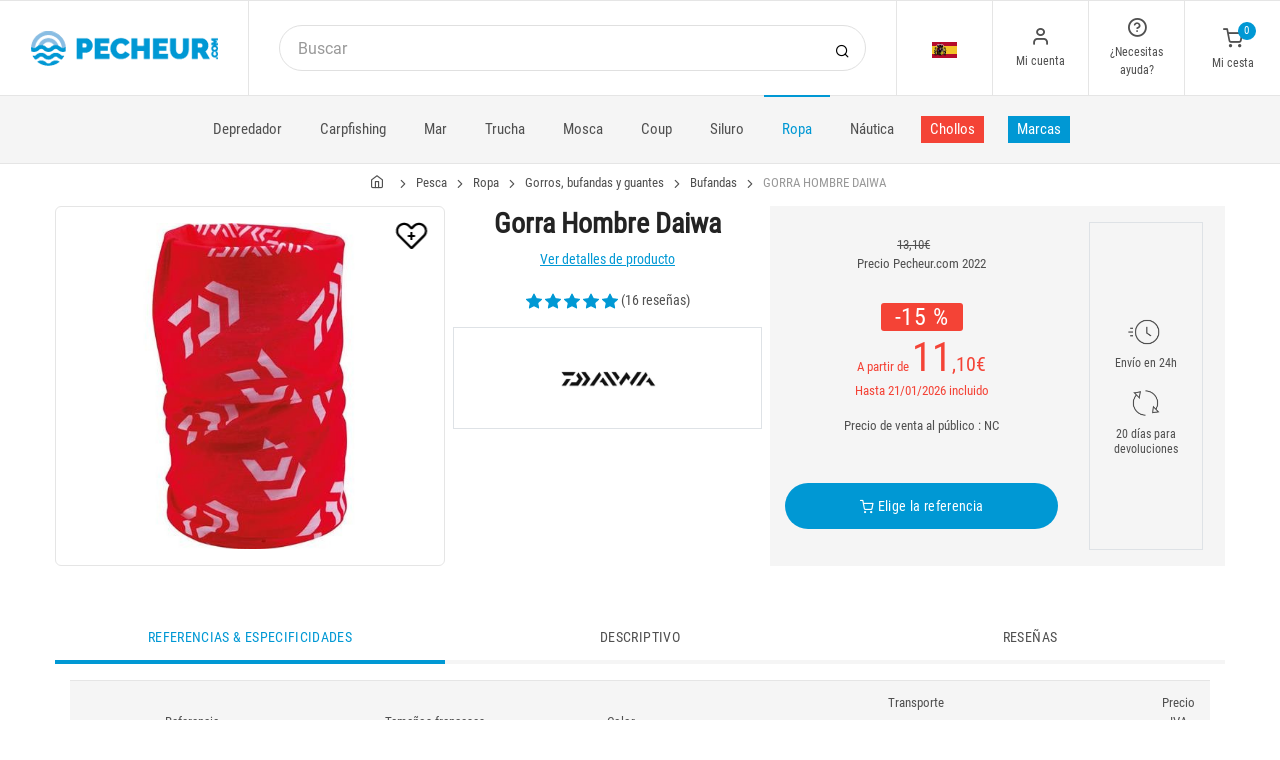

--- FILE ---
content_type: text/html; charset=utf-8
request_url: https://www.pecheur.com/es/es/compra-gorra-hombre-daiwa-152581.html
body_size: 27249
content:


<!DOCTYPE html>
<html lang="es">
<head>
    <link rel="preload" href="https://static.pecheur.com/responsive/dist/fonts/socicon.woff" as="font" crossorigin="anonymous">
    <link rel="preload" href="https://static.pecheur.com/responsive/dist/fonts/feather.woff" as="font" crossorigin="anonymous">
    <link rel="preload" href="https://static.pecheur.com/responsive/dist/fonts/roboto.woff2" as="font" crossorigin="anonymous">
    <link rel="preload" href="https://static.pecheur.com/responsive/dist/fonts/roboto-condensed.woff2" as="font" crossorigin="anonymous">
    <link rel="preload" media="screen" href="https://static.pecheur.com/responsive/dist/css/styles-defer.min.css?v=180" as="style" onload="this.onload=null;this.rel='stylesheet'" />
    <link rel="preload" fetchpriority="high" as="image" href="https://img.pecheur.com/gorra-hombre-daiwa-p-1525-152581.jpg" type="image/jpeg">
    

    <script>
        var CRL8_SITENAME = 'pecheur-jwfkkm'; !function () { var e = window.crl8 = window.crl8 || {}, n = !1, i = []; e.ready = function (e) { n ? e() : i.push(e) }, e.pixel = e.pixel || function () { e.pixel.q.push(arguments) }, e.pixel.q = e.pixel.q || []; var t = window.document, o = t.createElement("script"), c = e.debug || -1 !== t.location.search.indexOf("crl8-debug=true") ? "js" : "min.js"; o.async = !0, o.src = t.location.protocol + "//edge.curalate.com/sites/" + CRL8_SITENAME + "/site/latest/site." + c, o.onload = function () { n = !0, i.forEach(function (e) { e() }) }; var r = t.getElementsByTagName("script")[0]; r.parentNode.insertBefore(o, r.nextSibling) }();
    </script>

    <!-- Webyn.ai --> 
        <script src="https://files.webyn.ai/webyn.min.js" data-key="019b2684-9347-75ca-99bd-c101a0656fd4"></script>
    <!-- End of Webyn.ai -->
    
    <script>(function(i,s,o,g,r,a,m){i["abtiming"]=1*new Date();a=s.createElement(o),m=s.getElementsByTagName(o)[0];a.async=1;a.src=g;m.parentNode.insertBefore(a,m)})(window,document,"script","//try.abtasty.com/c585e011f83baaa8b24db384c2610f99.js");</script>
    <script>
        var dataLayer = [];

        dataLayer.push({
            'page':
            {
                'country': 'ES',
                'environment': 'prod',
                'type': 'ProductPage'
            },
            'customer':
            {
                'id': '',
                'loggued_in': 'False',
                'CRM': 'CRM', // TODO :
                'status': 'False',
                'nb_orders': 0,
                'name': '',
                'firstname': '',
                'email': '',
                'email_md5': '',
                'birthdate': ''
            }
        });

        dataLayer.push({ 'codeLangueIso': 'es' });
        dataLayer.push({ 'codePaysIso': 'ES' });
        dataLayer.push({ 'IdProduct': 152581 });
        dataLayer.push({ 'userLogged': 'False' });
        dataLayer.push({ 'statusCode': 200 });
        dataLayer.push({ 'nbRefRangeFicheArticle': '4' });
        
        
        dataLayer.push({ 'tokyZone': '298' });

        dataLayer.push({ 'blocSelectionPresent': 'False' });
        dataLayer.push({ 'blocProduitSimilairePresent': 'True' });
        dataLayer.push({ 'blocTopVentePresent': 'False' });

        dataLayer.push({ 'ecommTotalValue': '11.10' });
        dataLayer.push({ 'ecommProdId': "445647" });
        dataLayer.push({ 'ecommPageType': 'product' });
        dataLayer.push({ 'clientId': '' });
        dataLayer.push({'ContentType' : 'ProductPage', 'ContentTopCategory' : 'ROPA', 'ContentSubCategories' : 'GORROS BUFANDAS Y GUANTES'});
    </script>

    
    <script>

        dataLayer.push(
            {
                'product':
                    {
                                'name': 'GORRA HOMBRE DAIWA','id': 152581,'price_wt':9.25,'price_ati':11.10,'price_original_wt':10.92,'price_original_ati':13.10, 'category' : {'id':10342,'level1': 'Pesca','level2': 'Ropa','level3': 'Gorros, bufandas y guantes','level4': 'Bufandas','level5': '','level6': '','urlCatLevel2': 'https://www.pecheur.com/es/es/venta-pesca-ropa-10306,0,0,0.html','urlCatLevel3': 'https://www.pecheur.com/es/es/venta-pesca-ropa-gorros-bufandas-y-guantes-10339,0,0,0.html'}, 'models' : [{'price_wt':9.25, 'price_ati':11.10, 'price_original_wt':9.25, 'price_original_ati':11.10,'id':445647, 'ref':'TDCDG'},{'price_wt':10.92, 'price_ati':13.10, 'price_original_wt':10.92, 'price_original_ati':13.10,'id':480478, 'ref':'TDCBW'},{'price_wt':10.92, 'price_ati':13.10, 'price_original_wt':10.92, 'price_original_ati':13.10,'id':480479, 'ref':'TDCGW'},{'price_wt':10.92, 'price_ati':13.10, 'price_original_wt':10.92, 'price_original_ati':13.10,'id':480480, 'ref':'TDCRW'}]}
            }
        );

        dataLayer.push({
            'list_products': [
                {
                                'name': 'BRAGA DE CUELLO - NEGRO FOX RAGE RAGEWEAR FLEECE SNOOD - NOIR','id': 363230,'price_wt':11.42,'price_ati':13.70,'price_original_wt':12.67,'price_original_ati':15.20}, {
                                'name': 'BRAGA PARA EL CUELLO NASH ZT LITE LOOM SNOOD - CAMO','id': 350293,'price_wt':10.08,'price_ati':12.10,'price_original_wt':10.08,'price_original_ati':12.10}, {
                                'name': 'BRAGA DE CUELLO PRESTON INNOVATIONS NECK WARMER - NOIR','id': 340564,'price_wt':10.08,'price_ati':12.10,'price_original_wt':10.08,'price_original_ati':12.10}, {
                                'name': 'BUFANDA PARA EL CUELLO FIIISH NECK GAITER ANTI UV','id': 307716,'price_wt':24.33,'price_ati':29.20,'price_original_wt':24.33,'price_original_ati':29.20}, {
                                'name': 'BUFANDA PARA EL CUELLO HEARTY RISE','id': 172551,'price_wt':14.25,'price_ati':17.10,'price_original_wt':14.25,'price_original_ati':17.10}, {
                                'name': 'BRAGA DE CUELLO WESTIN WARM GAITER - NEGRA','id': 197883,'price_wt':16.83,'price_ati':20.20,'price_original_wt':16.83,'price_original_ati':20.20}, {
                                'name': 'BUFANDA DE CUELLO PARA HOMBRE FOX RAGE THERMAL CAMO SNOOD - CAMO','id': 215833,'price_wt':16.83,'price_ati':20.20,'price_original_wt':16.83,'price_original_ati':20.20}, {
                                'name': 'BRAGA DE CUELLO RAPALA ARTIC - GRIS','id': 203517,'price_wt':14.33,'price_ati':17.20,'price_original_wt':14.33,'price_original_ati':17.20}
            ]
        });

        dataLayer.push({ 'Availability': 1 });
        dataLayer.push({ 'productName': 'GORRA HOMBRE DAIWA' });
        dataLayer.push({ 'bestOfferId': 445647 });
        dataLayer.push({ 'nbReview': 16 });
        dataLayer.push({ 'event': 'product' });

    </script>


    <!-- Google Tag Manager -->
    <script>(function (w, d, s, l, i) { w[l] = w[l] || []; w[l].push({ 'gtm.start': new Date().getTime(), event: 'gtm.js' }); var f = d.getElementsByTagName(s)[0], j = d.createElement(s); j.async = true; j.src ="https://stp.pecheur.com/adpqjrhxm.js?" + i; f.parentNode.insertBefore(j, f); })(window, document, 'script', 'dataLayer', '8b3qv=aWQ9R1RNLVQ3QjNOVFE1&page=1');</script>
    <!-- End Google Tag Manager -->

    <meta charset="utf-8" />
    <title>Gorra hombre daiwa</title>

    <meta name="description" content="Compra tu GORRA HOMBRE DAIWA en pecheur.com ! Esta braga de cuello Daiwa se utiliza en numerosas configuraciones según el tiempo y vuestros deseos" />
    <meta name="viewport" content="width=device-width, initial-scale=1.0" />
    <meta name="mobile-web-app-capable" content="yes">
    <meta name="facebook-domain-verification" content="9tju8rwysu981139fnqt8353k5qgb5" />

    
    

    <link rel="icon" href="https://static.pecheur.com/responsive/dist-img/logo/icon/favicon-v2.ico" />
    <link rel="icon" type="image/png" href="https://static.pecheur.com/responsive/dist-img/logo/icon/favicon-32.png" sizes="32x32" />
    <link rel="icon" type="image/png" href="https://static.pecheur.com/responsive/dist-img/logo/icon/favicon-64.png" sizes="64x64" />
    <link rel="icon" type="image/png" href="https://static.pecheur.com/responsive/dist-img/logo/icon/favicon-96.png" sizes="96x96" />
    <link rel="apple-touch-icon" href="https://static.pecheur.com/responsive/dist-img/logo/icon/ios/apple-touch-icon.png" />
    <link rel="apple-touch-icon" sizes="76x76" href="https://static.pecheur.com/responsive/dist-img/logo/icon/ios/apple-touch-icon-76x76.png" />
    <link rel="apple-touch-icon" sizes="120x120" href="https://static.pecheur.com/responsive/dist-img/logo/icon/ios/apple-touch-icon-120x120.png" />
    <link rel="apple-touch-icon" sizes="144x144" href="https://static.pecheur.com/responsive/dist-img/logo/icon/ios/apple-touch-icon-144x144.png" />
    <link rel="apple-touch-icon" sizes="152x152" href="https://static.pecheur.com/responsive/dist-img/logo/icon/ios/apple-touch-icon-152x152.png" />
    <link rel="apple-touch-icon" sizes="180x180" href="https://static.pecheur.com/responsive/dist-img/logo/icon/ios/apple-touch-icon-180x180.png" />
    <link rel="shortcut icon" sizes="196x196" href="https://static.pecheur.com/responsive/dist-img/logo/icon/Icon-98@2x.png">

    <link rel="stylesheet" media="screen" href="https://static.pecheur.com/responsive/dist/css/vendor.min.css?v=180" />
    <link rel="stylesheet" media="screen" href="https://static.pecheur.com/responsive/dist/css/styles.min.css?v=180" />
    <link rel="stylesheet" media="screen" href="https://static.pecheur.com/responsive/dist/css/styles-defer.min.css?v=180" />

    <style>
        @media screen and (-ms-high-contrast: active), (-ms-high-contrast: none) {
            #menuUnivers .card > .col-12:first-child {
                margin-bottom: 50px !important;
            }

            #menuUnivers > .row .col-lg-4 div {
                background-color: #f5f5f5 !important;
            }
        }

        .grecaptcha-badge {
            display: none !important;
        }
    </style>
    

    <link rel="canonical" href="https://www.pecheur.com/es/es/compra-gorra-hombre-daiwa-152581.html"/>
    <link rel="alternate" href="https://www.pecheur.com/achat-tour-de-cou-homme-daiwa-152581.html" hreflang="fr-fr" />
<link rel="alternate" href="https://www.pecheur.com/de/de/kauf-halswarmer-daiwa-152581.html" hreflang="de-de" />
<link rel="alternate" href="https://www.pecheur.com/de/at/kauf-halswarmer-daiwa-152581.html" hreflang="de-at" />
<link rel="alternate" href="https://www.pecheur.com/fr/be/achat-tour-de-cou-homme-daiwa-152581.html" hreflang="fr-be" />
<link rel="alternate" href="https://www.pecheur.com/es/es/compra-gorra-hombre-daiwa-152581.html" hreflang="es-es" />
<link rel="alternate" href="https://www.pecheur.com/en/ie/buy-neck-strap-daiwa-152581.html" hreflang="en-ie" />
<link rel="alternate" href="https://www.pecheur.com/it/it/acquisto-berretto-uomo-daiwa-152581.html" hreflang="it-it" />
<link rel="alternate" href="https://www.pecheur.com/pt/pt/compra-bone-homem-daiwa-152581.html" hreflang="pt-pt" />
<link rel="alternate" href="https://www.pecheur.com/en/gb/buy-neck-strap-daiwa-152581.html" hreflang="en-gb" />
<link rel="alternate" href="https://www.pecheur.com/fr/ch/achat-tour-de-cou-homme-daiwa-152581.html" hreflang="fr-ch" />
<link rel="alternate" href="https://www.pecheur.com/it/ch/acquisto-berretto-uomo-daiwa-152581.html" hreflang="it-ch" />
<link rel="alternate" href="https://www.pecheur.com/de/ch/kauf-halswarmer-daiwa-152581.html" hreflang="de-ch" />

    <meta property="fb:app_id" content="480196528715000"/>
<meta property="fb:admins" content="100004860853790"/>
<meta property="og:site_name" content="https://www.pecheur.com"/>
<meta property="og:title" content="GORRA HOMBRE DAIWA"/>
<meta property="og:description" content="Esta braga de cuello Daiwa se utiliza en numerosas configuraciones según el tiempo y vuestros deseos. Multifuncional, se adapta fácilmente a las condiciones gracias a su forma y elasticidad"/>
<meta property="og:type" content="pecheurcom:product"/>
<meta property="og:image" content="https://img.pecheur.com/gorra-hombre-daiwa-f-1525-152581.jpg"/>
<meta property="og:image:width" content="224" />
<meta property="og:image:height" content="224" />
<meta property="og:image" content="https://img.pecheur.com/gorra-hombre-daiwa-z-1525-152581.jpg"/>
<meta property="og:image:width" content="450" />
<meta property="og:image:height" content="450" />
<meta property="og:url" content="https://www.pecheur.com/es/es/compra-gorra-hombre-daiwa-152581.html"/>
<meta property="og:locale" content="es_ES"/>
<meta property="og:locale:alternate" content="fr_FR"/>
<meta property="og:locale:alternate" content="de_DE"/>
<meta property="og:locale:alternate" content="de_AT"/>
<meta property="og:locale:alternate" content="fr_BE"/>
<meta property="og:locale:alternate" content="es_ES"/>
<meta property="og:locale:alternate" content="en_IE"/>
<meta property="og:locale:alternate" content="it_IT"/>
<meta property="og:locale:alternate" content="pt_PT"/>
<meta property="og:locale:alternate" content="en_GB"/>
<meta property="og:locale:alternate" content="de_CH"/>
<meta property="og:locale:alternate" content="fr_CH"/>
<meta property="og:locale:alternate" content="it_CH"/>


    
    <script type="text/javascript">
        var greSiteKey = '6LdMdAgcAAAAAMQsVBX5VwNOzFp3qJGLHR_Gdmn8';
    </script>

</head>

<body class="paysES langueES univers10306 has-toky productpage">
    <!-- Google Tag Manager (noscript) -->
    <noscript>
        <iframe src="https://stp.pecheur.com/ns.html?id=GTM-T7B3NTQ5" height="0" width="0" style="display: none; visibility: hidden"></iframe>
    </noscript>
    <!-- End Google Tag Manager (noscript) -->

    <!-- Didomi -->
    <script type="text/javascript">(function () { (function (e, r) { var t = document.createElement("link"); t.rel = "preconnect"; t.as = "script"; var n = document.createElement("link"); n.rel = "dns-prefetch"; n.as = "script"; var i = document.createElement("script"); i.id = "spcloader"; i.type = "text/javascript"; i["async"] = true; i.charset = "utf-8"; var o = "https://sdk.privacy-center.org/" + e + "/loader.js?target_type=notice&target=" + r; if (window.didomiConfig && window.didomiConfig.user) { var a = window.didomiConfig.user; var c = a.country; var d = a.region; if (c) { o = o + "&country=" + c; if (d) { o = o + "&region=" + d } } } t.href = "https://sdk.privacy-center.org/"; n.href = "https://sdk.privacy-center.org/"; i.src = o; var s = document.getElementsByTagName("script")[0]; s.parentNode.insertBefore(t, s); s.parentNode.insertBefore(n, s); s.parentNode.insertBefore(i, s) })("da3b8438-1f5a-41f9-97d3-6df7d6752d81", "fxNNkFQD") })();</script>
    <!-- End Didomi -->

    <header id="header" class="site-header navbar-sticky">

<!-- promo -->


<!-- Topbar -->
<div class="topbar d-flex justify-content-between">
    <!-- Logo-->
    <div class="site-branding p-0 pt-1 p-md-3 m-auto">
        <a class="site-logo align-self-center w-100 d-none d-md-block" href="/es/es/">
            <img src="https://static.pecheur.com/responsive/dist-img/logo/logo.png" alt="pecheur.com" width="216" height="62" />
        </a>

        <a class="site-logo align-self-center d-block d-md-none" href="/es/es/">
            <img src="https://static.pecheur.com/responsive/dist-img/logo/Sigle-Logo-Pecheur-Mobile.svg" alt="pecheur.com" width="136" height="56" style="height: 55px;" />
        </a>

        <div id="zoneHeaderFid" class="hidden-on-mobile" style="position: relative;"></div>
    </div>

    <!-- Search Desktop -->
    <div class="search-box-wrap d-none d-md-flex">
        <form class="input-group align-self-center" method="get" action="/es/es/busqueda.asp">
            <button class="input-group-btn right-10px border-0 bg-white icon-search" type="submit"></button>

            <input class="form-control form-control-pill" name="s" autocomplete="off" type="search" placeholder="Buscar">
        </form>
    </div>

    <!-- Toolbar-->
    <div class="toolbar d-flex">
        <div class="toolbar-item visible-on-mobile mobile-menu-toggle">
            <a href="#">
                <div><i class="icon-menu pt-1"></i><span class="text-label">Menu</span></div>
            </a>
        </div>

        <div class="toolbar-item hidden-on-mobile text-center">
            <img class="position-relative top-40" src="https://static.pecheur.com/responsive/dist-img/flags/ES.png" alt="" width="25" height="16" />

            <ul id="ctl00_urlCountry" class="toolbar-dropdown lang-dropdown z-10000">
<li id="ctl00_ctl14_spanobf">
    <span data-qcd="aHR0cHM6Ly93d3cucGVjaGV1ci5jb20vbmwvYmUvYWFua29vcC10b3VyLWRlLWNvdS1ob21tZS1kYWl3YS0xNTI1ODEuaHRtbA==" class="pt-0 pt-md-1 pb-0 pb-md-1">
        <i class="flag-icon" style="width: 25px; height: 16px; background-image: url('https://static.pecheur.com/responsive/dist-img/flags/BE.png')"></i>
        <span class="pl-1">België</span>
    </span>
</li>
<li id="ctl00_ctl15_link">
    <a href="https://www.pecheur.com/fr/be/achat-tour-de-cou-homme-daiwa-152581.html" class="pt-0 pt-md-1 pb-0 pb-md-1">
        <i class="flag-icon" style="width: 25px; height: 16px; background-image: url('https://static.pecheur.com/responsive/dist-img/flags/BE.png')"></i>
        Belgique
    </a>
</li>

<li id="ctl00_ctl16_link">
    <a href="https://www.pecheur.com/de/de/kauf-halswarmer-daiwa-152581.html" class="pt-0 pt-md-1 pb-0 pb-md-1">
        <i class="flag-icon" style="width: 25px; height: 16px; background-image: url('https://static.pecheur.com/responsive/dist-img/flags/DE.png')"></i>
        Deutschland
    </a>
</li>

<li id="ctl00_ctl17_link">
    <a href="https://www.pecheur.com/es/es/compra-gorra-hombre-daiwa-152581.html" class="pt-0 pt-md-1 pb-0 pb-md-1">
        <i class="flag-icon" style="width: 25px; height: 16px; background-image: url('https://static.pecheur.com/responsive/dist-img/flags/ES.png')"></i>
        España
    </a>
</li>

<li id="ctl00_ctl18_link">
    <a href="https://www.pecheur.com/achat-tour-de-cou-homme-daiwa-152581.html" class="pt-0 pt-md-1 pb-0 pb-md-1">
        <i class="flag-icon" style="width: 25px; height: 16px; background-image: url('https://static.pecheur.com/responsive/dist-img/flags/FR.png')"></i>
        France
    </a>
</li>

<li id="ctl00_ctl19_link">
    <a href="https://www.pecheur.com/en/gb/buy-neck-strap-daiwa-152581.html" class="pt-0 pt-md-1 pb-0 pb-md-1">
        <i class="flag-icon" style="width: 25px; height: 16px; background-image: url('https://static.pecheur.com/responsive/dist-img/flags/GB.png')"></i>
        Great Britain
    </a>
</li>


<li id="ctl00_ctl20_spanobf">
    <span data-qcd="aHR0cHM6Ly93d3cucGVjaGV1ci5jb20vZnIvcmUvYWNoYXQtdG91ci1kZS1jb3UtaG9tbWUtZGFpd2EtMTUyNTgxLmh0bWw=" class="pt-0 pt-md-1 pb-0 pb-md-1">
        <i class="flag-icon" style="width: 25px; height: 16px; background-image: url('https://static.pecheur.com/responsive/dist-img/flags/RE.png')"></i>
        <span class="pl-1">DOM-TOM</span>
    </span>
</li>
<li id="ctl00_ctl21_link">
    <a href="https://www.pecheur.com/en/ie/buy-neck-strap-daiwa-152581.html" class="pt-0 pt-md-1 pb-0 pb-md-1">
        <i class="flag-icon" style="width: 25px; height: 16px; background-image: url('https://static.pecheur.com/responsive/dist-img/flags/IE.png')"></i>
        Ireland
    </a>
</li>

<li id="ctl00_ctl22_link">
    <a href="https://www.pecheur.com/it/it/acquisto-berretto-uomo-daiwa-152581.html" class="pt-0 pt-md-1 pb-0 pb-md-1">
        <i class="flag-icon" style="width: 25px; height: 16px; background-image: url('https://static.pecheur.com/responsive/dist-img/flags/IT.png')"></i>
        Italia
    </a>
</li>

<li id="ctl00_ctl23_link">
    <a href="https://www.pecheur.com/de/at/kauf-halswarmer-daiwa-152581.html" class="pt-0 pt-md-1 pb-0 pb-md-1">
        <i class="flag-icon" style="width: 25px; height: 16px; background-image: url('https://static.pecheur.com/responsive/dist-img/flags/AT.png')"></i>
        Österreich
    </a>
</li>

<li id="ctl00_ctl24_link">
    <a href="https://www.pecheur.com/pt/pt/compra-bone-homem-daiwa-152581.html" class="pt-0 pt-md-1 pb-0 pb-md-1">
        <i class="flag-icon" style="width: 25px; height: 16px; background-image: url('https://static.pecheur.com/responsive/dist-img/flags/PT.png')"></i>
        Portugal
    </a>
</li>

<li id="ctl00_ctl25_link">
    <a href="https://www.pecheur.com/de/ch/kauf-halswarmer-daiwa-152581.html" class="pt-0 pt-md-1 pb-0 pb-md-1">
        <i class="flag-icon" style="width: 25px; height: 16px; background-image: url('https://static.pecheur.com/responsive/dist-img/flags/CH.png')"></i>
        Schweiz
    </a>
</li>

<li id="ctl00_ctl26_link">
    <a href="https://www.pecheur.com/fr/ch/achat-tour-de-cou-homme-daiwa-152581.html" class="pt-0 pt-md-1 pb-0 pb-md-1">
        <i class="flag-icon" style="width: 25px; height: 16px; background-image: url('https://static.pecheur.com/responsive/dist-img/flags/CH.png')"></i>
        Suisse
    </a>
</li>

<li id="ctl00_ctl27_link">
    <a href="https://www.pecheur.com/it/ch/acquisto-berretto-uomo-daiwa-152581.html" class="pt-0 pt-md-1 pb-0 pb-md-1">
        <i class="flag-icon" style="width: 25px; height: 16px; background-image: url('https://static.pecheur.com/responsive/dist-img/flags/CH.png')"></i>
        Svizzera
    </a>
</li>


<li id="ctl00_ctl28_spanobf">
    <span data-qcd="aHR0cHM6Ly93d3cucGVjaGV1ci5jb20vZW4vZnIvYnV5LW5lY2stc3RyYXAtZGFpd2EtMTUyNTgxLmh0bWw=" class="pt-0 pt-md-1 pb-0 pb-md-1">
        <i class="flag-icon" style="width: 25px; height: 16px; background-image: url('https://static.pecheur.com/responsive/dist-img/flags/Europe.png')"></i>
        <span class="pl-1">Other european countries</span>
    </span>
</li>

<li id="ctl00_ctl29_spanobf">
    <span data-qcd="aHR0cHM6Ly93d3cucGVjaGV1ci5jb20vZnIvdG4vYWNoYXQtdG91ci1kZS1jb3UtaG9tbWUtZGFpd2EtMTUyNTgxLmh0bWw=" class="pt-0 pt-md-1 pb-0 pb-md-1">
        <i class="flag-icon" style="width: 25px; height: 16px; background-image: url('https://static.pecheur.com/responsive/dist-img/flags/intFr.png')"></i>
        <span class="pl-1">Autres pays francophones</span>
    </span>
</li>

<li id="ctl00_ctl30_spanobf">
    <span data-qcd="aHR0cHM6Ly93d3cucGVjaGV1ci5jb20vZW4vdXMvYnV5LW5lY2stc3RyYXAtZGFpd2EtMTUyNTgxLmh0bWw=" class="pt-0 pt-md-1 pb-0 pb-md-1">
        <i class="flag-icon" style="width: 25px; height: 16px; background-image: url('https://static.pecheur.com/responsive/dist-img/flags/int.png')"></i>
        <span class="pl-1">Other countries</span>
    </span>
</li>
</ul>
        </div>

        <!-- Login -->
        <div id="headerClient" class="toolbar-item hidden-on-mobile">

<span data-qcd="L2VzL2VzL2lkZW50aWZpY2FjaW9uLmFzcA==">
    <div class="position-relative">
        <i class="icon-user"></i>
        <span class="text-label">Mi cuenta</span>
        <span class="text-label" id="creditCompte"></span>
    </div>
</span>
<div class="toolbar-dropdown text-center px-3">
    <div id="ctl00_ctl00_btnEspaceClientLog">
        <span class="btn btn-primary btn-sm btn-block btn-pill" data-qcd="L2VzL2VzL2lkZW50aWZpY2FjaW9uLmFzcA==">
            Mi cuenta
        </span>
        <span class="btn btn-outline-primary btn-sm btn-block btn-pill">
            <span data-qcd="L2VzL2VzL2lkZW50aWZpY2FjaW9uLmFzcD9wcm92PS9lcy9lcy9zZWd1aW1pZW50by5hc3A=">Seguimiento de mi pedido
            </span>
        </span>
    </div>
    <span class="btn btn-primary btn-sm btn-block btn-pill" data-qcd="L2VzL2VzL2lkZW50aWZpY2FjaW9uLmFzcA==">Identifícate </span>
</div>
</div>

        <!-- Help -->
        <div id="headerContact" class="toolbar-item hidden-on-mobile">
<span>
    <div class="position-relative">
        <i class="icon-help-circle"></i>
        <span class="text-label">¿Necesitas ayuda? </span>
    </div>
</span>

<div class="toolbar-dropdown text-center px-3">
    <div id="ctl00_ctl01_btnEspaceClientLog">
        
        <span id="ctl00_ctl01_linkSc" class="btn btn-outline-primary btn-sm btn-block btn-pill" data-qcd="L2VzL2VzL2NvbnRhY3Rvcy5hc3Ajc2M=">Servicio al Cliente
        </span>
    </div>
</div>
</div>

        <!-- Cart details -->
        <div id="headerPanier" class="toolbar-item">

<span data-qcd="L2VzL2VzL2Nlc3RhLmFzcA==">
    <div class="position-relative pt-1">
        <span class="cart-icon" id="nbProductsCart"><i class="icon-shopping-cart"></i><span class="count-label">0</span></span>
        <span class="text-label">Mi cesta</span>
    </div>
</span>

<div class="toolbar-dropdown cart-dropdown hidden-on-mobile  d-none">
    <div id="ctl00_ctl02_cartResume" class="widget-cart"></div>

    <div class="text-right">
        <p class="text-gray-dark py-2 mb-0">
            <span class='text-muted'>Total :</span>
            &nbsp;
        </p>
    </div>

    

    <div class="d-flex">
        <span class="btn btn-primary btn-sm btn-block btn-pill mb-0" data-qcd="L2VzL2VzL2Nlc3RhLmFzcA==">Ver mi cesta</span>
    </div>

    
</div>
</div>
    </div>

</div>

<!-- Search Box mobile-->
<form class="mobile-search p-3 d-lg-none bg-white input-group" method="get" action="/es/es/busqueda.asp">
    <button class="input-group-btn right-30px border-0 bg-white icon-search" type="submit"></button>

    <input class="form-control form-control-pill" name="s" autocomplete="off" type="search" placeholder="Buscar">
</form>

<!-- Navbar -->
<nav class="site-menu navbar">
    <div class="categories-btn site-branding pl-0 border-0">
        <a class="site-logo align-self-center" href="/">
            <img src="https://static.pecheur.com/responsive/dist-img/logo/Sigle-Logo-Pecheur-Mobile.svg" alt="pecheur.com" />
        </a>
    </div>

    <ul id="blockMegaMenu">

<li class="has-megamenu ">
    <a href="/es/es/venta-pesca-depredador-169,0,0,0.html" style="" >
        
        Depredador
    </a>
    <ul class="mega-menu p-4 row">
        <li class="border-0 col-md-3">
            <ul id="ctl00_ctl03_leftColumn">
            

<a href="/es/es/venta-pesca-depredador-canas-depredadores-170,0,0,0.html" title="Cañas depredadores" class="d-block">
    
    Cañas depredadores
</a>


<a href="/es/es/venta-pesca-depredador-carretes-depredadores-171,0,0,0.html" title="Carretes depredadores" class="d-block">
    
    Carretes depredadores
</a>


<a href="/es/es/venta-pesca-depredador-hilos-trenzas-bdl-996,0,0,0.html" title="Hilos - Trenzas - BDL" class="d-block">
    
    Hilos - Trenzas - BDL
</a>


<a href="/es/es/venta-pesca-depredador-senuelos-depredadores-828,0,0,0.html" title="Señuelos depredadores" class="d-block">
    
    Señuelos depredadores
</a>


<a href="/es/es/venta-pesca-depredador-pequeno-material-186,0,0,0.html" title="Pequeño material" class="d-block">
    
    Pequeño material
</a>


<a href="/es/es/venta-pesca-depredador-cabezas-plomadas-1625,0,0,0.html" title="Cabezas plomadas" class="d-block">
    
    Cabezas plomadas
</a>
</ul>
        </li>
        <li class="border-0 col-md-3">
            <ul id="ctl00_ctl03_middleColumn">
            

<a href="/es/es/venta-pesca-depredador-accesorios-204,0,0,0.html" title="Accesorios" class="d-block">
    
    Accesorios
</a>


<a href="/es/es/venta-pesca-depredador-patos-pontoons-228,0,0,0.html" title="Patos - Pontoons" class="d-block">
    
    Patos - Pontoons
</a>


<a href="/es/es/venta-pesca-depredador-sacaderas-200,0,0,0.html" title="Sacaderas" class="d-block">
    
    Sacaderas
</a>


<a href="/es/es/venta-pesca-depredador-bricolaje-2404,0,0,0.html" title="Bricolaje" class="d-block">
    
    Bricolaje
</a>


<a href="/es/es/venta-pesca-depredador-atrayentes-192,0,0,0.html" title="Atrayentes" class="d-block">
    
    Atrayentes
</a>


<a href="/es/es/venta-pesca-depredador-packs-depredadores-172,0,0,0.html" title="Packs depredadores" class="d-block">
    
    Packs depredadores
</a>
</ul>
        </li>
        <li class="border-0 col-md-3">
            <ul id="ctl00_ctl03_rightColumn">
            

<a href="/es/es/venta-pesca-depredador-equipajes-220,0,0,0.html" title="Equipajes" class="d-block">
    
    Equipajes
</a>


<a href="/es/es/venta-pesca-depredador-anguilas-1449,0,0,0.html" title="Anguilas" class="d-block">
    
    Anguilas
</a>


<a href="/es/es/venta-pesca-depredador-ideas-de-regalo-1258,0,0,0.html" title="Ideas de regalo" class="d-block">
    
    Ideas de regalo
</a>


<a href="/es/es/venta-pesca-depredador-estanque-piscicultura-403,0,0,0.html" title="Estanque – Piscicultura" class="d-block">
    
    Estanque – Piscicultura
</a>


<a href="/es/es/venta-pesca-depredador-mediateca-depredadores-831,0,0,0.html" title="Mediateca depredadores" class="d-block">
    
    Mediateca depredadores
</a>
</ul>
        </li>
        <li class="border-0 col-md-2">
            <ul id="ctl00_ctl03_complementaryProductsColumn">
            

<li >
    <span data-qcd="L2VzL2VzL3ZlbnRhLW5hdXRpY2Etc29uZGFzLWdwcy04NjUsMCwwLDAuaHRtbA==" title="Sondas & GPS">
        
        Sondas & GPS
    </span>
    
</li>


<li >
    <a href="/es/es/venta-pesca-depredador-ideas-de-regalo-calendario-navideno-10379,0,0,0.html" title="Calendarios de adviento">
        
        Calendarios de adviento
    </a>
    
</li>
</ul>
        </li>
        <div id="ctl00_ctl03_listMedia" class="listMedia offset-lg-0 col-lg-12 offset-xl-2 col-xl-8 d-flex justify-content-center">

<div data-qcd="L2VzL2VzL3ZlbnRhLXBlc2NhLWRlcHJlZGFkb3ItMTY5LDAsMCw1Lmh0bWw=" class="d-flex text-decoration-none link-danger-hover offset-md-1 col-md-5">
    <div class="media media-menu-univers p-3 mt-4">
        <i class="flag-icon mr-2" style="width: 40px; height: 40px; background-image: url('https://static.pecheur.com/responsive/dist-img/components/mediaObjects/Media-Object-Promos.png'); background-size: 40px 40px;"></i>
        <div class="media-body mt-2 align-self-center">
            <div class="h5 text-bold mt-0 mb-1">Promociones & Liquidaciones </div>
            <span class="h6">Departamentos depredador</span><strong class="text-sm text-promo offres">&nbsp;&nbsp;Ver ofertas ></strong>
        </div>
    </div>
</div>


<div data-qcd="L2VzL2VzL3ZlbnRhLXBlc2NhLWRlcHJlZGFkb3ItMTY5LDAsMCw0Lmh0bWw=" class="d-flex text-decoration-none link-primary-hover col-md-5">
    <div class="media media-menu-univers p-3 mt-4">
        <i class="flag-icon mr-2" style="width: 40px; height: 40px; background-image: url('https://static.pecheur.com/responsive/dist-img/components/mediaObjects/Media-Object-New.png'); background-size: 40px 40px;"></i>
        <div class="media-body mt-2 align-self-center">
            <div class="h5 text-bold mt-0 mb-1">Novedades</div>
            <span class="h6">Departamentos depredador</span><strong class="text-sm text-primary offres">&nbsp;&nbsp;Ver ofertas ></strong>
        </div>
    </div>
</div>


<div data-qcd="L2VzL2VzL3ZlbnRhLXBlc2NhLWRlcHJlZGFkb3ItaWRlYXMtZGUtcmVnYWxvLTEyNTgsMCwwLDAuaHRtbA==" class="d-flex text-decoration-none link-primary-hover col-md-4">
    <div class="media media-menu-univers p-3 mt-4">
        <i class="flag-icon mr-2" style="width: 40px; height: 40px; background-image: url('https://static.pecheur.com/responsive/dist-img/components/mediaObjects/Media-Object-Cadeaux-Peche.png'); background-size: 40px 40px;"></i>
        <div class="media-body mt-2 align-self-center">
            <div class="h5 text-bold mt-0 mb-1">Ideas de regalo</div>
            <span class="h6"></span><strong class="text-sm text-primary offres">&nbsp;&nbsp;Ver ofertas ></strong>
        </div>
    </div>
</div>
</div>
    </ul>
</li>


<li class="has-megamenu ">
    <a href="/es/es/venta-pesca-carpfishing-3,0,0,0.html" style="" >
        
        Carpfishing
    </a>
    <ul class="mega-menu p-4 row">
        <li class="border-0 col-md-3">
            <ul id="ctl00_ctl04_leftColumn">
            

<a href="/es/es/venta-pesca-carpfishing-canas-4,0,0,0.html" title="Cañas carpfishing" class="d-block">
    
    Cañas carpfishing
</a>


<a href="/es/es/venta-pesca-carpfishing-carretes-5,0,0,0.html" title="Carretes carpfishing" class="d-block">
    
    Carretes carpfishing
</a>


<a href="/es/es/venta-pesca-carpfishing-hilos-trenzas-1058,0,0,0.html" title="Hilos - Trenzas" class="d-block">
    
    Hilos - Trenzas
</a>


<a href="/es/es/venta-pesca-carpfishing-cebos-1192,0,0,0.html" title="Cebos carpfishing" class="d-block">
    
    Cebos carpfishing
</a>


<a href="/es/es/venta-pesca-carpfishing-montajes-11,0,0,0.html" title="Montajes carpfishing" class="d-block">
    
    Montajes carpfishing
</a>


<a href="/es/es/venta-pesca-carpfishing-rod-pods-soportes-canas-27,0,0,0.html" title="Rod Pods - Soportes cañas" class="d-block">
    
    Rod Pods - Soportes cañas
</a>
</ul>
        </li>
        <li class="border-0 col-md-3">
            <ul id="ctl00_ctl04_middleColumn">
            

<a href="/es/es/venta-pesca-carpfishing-indicadores-de-picada-2214,0,0,0.html" title="Indicadores de picada" class="d-block">
    
    Indicadores de picada
</a>


<a href="/es/es/venta-pesca-carpfishing-sacaderas-35,0,0,0.html" title="Sacaderas carpfishing" class="d-block">
    
    Sacaderas carpfishing
</a>


<a href="/es/es/venta-pesca-carpfishing-propulsion-cebos-1261,0,0,0.html" title="Propulsión cebos" class="d-block">
    
    Propulsión cebos
</a>


<a href="/es/es/venta-pesca-carpfishing-moquetas-pesaje-1204,0,0,0.html" title="Moquetas - Pesaje" class="d-block">
    
    Moquetas - Pesaje
</a>


<a href="/es/es/venta-pesca-carpfishing-vivaque-31,0,0,0.html" title="Vivaque" class="d-block">
    
    Vivaque
</a>


<a href="/es/es/venta-pesca-carpfishing-pequeno-utillaje-1201,0,0,0.html" title="Pequeño utillaje" class="d-block">
    
    Pequeño utillaje
</a>
</ul>
        </li>
        <li class="border-0 col-md-3">
            <ul id="ctl00_ctl04_rightColumn">
            

<a href="/es/es/venta-pesca-carpfishing-equipajes-52,0,0,0.html" title="Equipajes carpfishing" class="d-block">
    
    Equipajes carpfishing
</a>


<a href="/es/es/venta-pesca-carpfishing-accesorios-37,0,0,0.html" title="Accesorios" class="d-block">
    
    Accesorios
</a>


<a href="/es/es/venta-pesca-carpfishing-packs-6,0,0,0.html" title="Packs carpfishing" class="d-block">
    
    Packs carpfishing
</a>


<a href="/es/es/venta-pesca-carpfishing-transporte-53,0,0,0.html" title="Transporte" class="d-block">
    
    Transporte
</a>


<a href="/es/es/venta-pesca-carpfishing-nautica-2467,0,0,0.html" title="Náutica carpfishing" class="d-block">
    
    Náutica carpfishing
</a>
</ul>
        </li>
        <li class="border-0 col-md-2">
            <ul id="ctl00_ctl04_complementaryProductsColumn">
            

<li >
    <span data-qcd="L2VzL2VzL3ZlbnRhLW5hdXRpY2Etc29uZGFzLWdwcy04NjUsMCwwLDAuaHRtbA==" title="Sondas & GPS">
        
        Sondas & GPS
    </span>
    
</li>


<li >
    <span data-qcd="L2VzL2VzL3ZlbnRhLXBlc2NhLWRlcHJlZGFkb3ItZmlkZWxpZGFkLXktdmFsZS1kZS1jb21wcmEtMzQwOSwwLDAsMC5odG1s" title="Ideas de regalo">
        
        Ideas de regalo
    </span>
    
</li>


<li >
    <a href="/es/es/venta-pesca-depredador-ideas-de-regalo-calendario-navideno-10379,0,0,0.html" title="Calendarios de adviento">
        
        Calendarios de adviento
    </a>
    
</li>
</ul>
        </li>
        <div id="ctl00_ctl04_listMedia" class="listMedia offset-lg-0 col-lg-12 offset-xl-2 col-xl-8 d-flex justify-content-center">

<div data-qcd="L2VzL2VzL3ZlbnRhLXBlc2NhLWNhcnBmaXNoaW5nLTMsMCwwLDUuaHRtbA==" class="d-flex text-decoration-none link-danger-hover offset-md-1 col-md-5">
    <div class="media media-menu-univers p-3 mt-4">
        <i class="flag-icon mr-2" style="width: 40px; height: 40px; background-image: url('https://static.pecheur.com/responsive/dist-img/components/mediaObjects/Media-Object-Promos.png'); background-size: 40px 40px;"></i>
        <div class="media-body mt-2 align-self-center">
            <div class="h5 text-bold mt-0 mb-1">Promociones & Liquidaciones </div>
            <span class="h6">Departamentos carpfishing</span><strong class="text-sm text-promo offres">&nbsp;&nbsp;Ver ofertas ></strong>
        </div>
    </div>
</div>


<div data-qcd="L2VzL2VzL3ZlbnRhLXBlc2NhLWNhcnBmaXNoaW5nLTMsMCwwLDQuaHRtbA==" class="d-flex text-decoration-none link-primary-hover col-md-5">
    <div class="media media-menu-univers p-3 mt-4">
        <i class="flag-icon mr-2" style="width: 40px; height: 40px; background-image: url('https://static.pecheur.com/responsive/dist-img/components/mediaObjects/Media-Object-New.png'); background-size: 40px 40px;"></i>
        <div class="media-body mt-2 align-self-center">
            <div class="h5 text-bold mt-0 mb-1">Novedades</div>
            <span class="h6">Departamentos carpfishing</span><strong class="text-sm text-primary offres">&nbsp;&nbsp;Ver ofertas ></strong>
        </div>
    </div>
</div>


<div data-qcd="L2VzL2VzL3ZlbnRhLXBlc2NhLWRlcHJlZGFkb3ItaWRlYXMtZGUtcmVnYWxvLTEyNTgsMCwwLDAuaHRtbA==" class="d-flex text-decoration-none link-primary-hover col-md-4">
    <div class="media media-menu-univers p-3 mt-4">
        <i class="flag-icon mr-2" style="width: 40px; height: 40px; background-image: url('https://static.pecheur.com/responsive/dist-img/components/mediaObjects/Media-Object-Cadeaux-Peche.png'); background-size: 40px 40px;"></i>
        <div class="media-body mt-2 align-self-center">
            <div class="h5 text-bold mt-0 mb-1">Ideas de regalo</div>
            <span class="h6"></span><strong class="text-sm text-primary offres">&nbsp;&nbsp;Ver ofertas ></strong>
        </div>
    </div>
</div>
</div>
    </ul>
</li>


<li class="has-megamenu ">
    <a href="/es/es/venta-pesca-mar-467,0,0,0.html" style="" >
        
        Mar
    </a>
    <ul class="mega-menu p-4 row">
        <li class="border-0 col-md-3">
            <ul id="ctl00_ctl05_leftColumn">
            

<a href="/es/es/venta-pesca-mar-canas-1889,0,0,0.html" title="Cañas mar" class="d-block">
    
    Cañas mar
</a>


<a href="/es/es/venta-pesca-mar-carretes-1890,0,0,0.html" title="Carretes mar" class="d-block">
    
    Carretes mar
</a>


<a href="/es/es/venta-pesca-mar-trenzado-hilos-bdl-1892,0,0,0.html" title="Trenzado - Hilos - BDL" class="d-block">
    
    Trenzado - Hilos - BDL
</a>


<a href="/es/es/venta-pesca-mar-senuelos-1893,0,0,0.html" title="Señuelos mar" class="d-block">
    
    Señuelos mar
</a>


<a href="/es/es/venta-pesca-mar-montaje-sedal-1898,0,0,0.html" title="Montaje sedal" class="d-block">
    
    Montaje sedal
</a>


<a href="/es/es/venta-pesca-mar-cabezas-plomadas-1896,0,0,0.html" title="Cabezas plomadas" class="d-block">
    
    Cabezas plomadas
</a>
</ul>
        </li>
        <li class="border-0 col-md-3">
            <ul id="ctl00_ctl05_middleColumn">
            

<a href="/es/es/venta-pesca-mar-anzuelos-1894,0,0,0.html" title="Anzuelos" class="d-block">
    
    Anzuelos
</a>


<a href="/es/es/venta-pesca-mar-sedales-montados-1897,0,0,0.html" title="Sedales montados" class="d-block">
    
    Sedales montados
</a>


<a href="/es/es/venta-pesca-mar-plomos-1895,0,0,0.html" title="Plomos" class="d-block">
    
    Plomos
</a>


<a href="/es/es/venta-pesca-mar-material-surfcasting-1899,0,0,0.html" title="Material surfcasting" class="d-block">
    
    Material surfcasting
</a>


<a href="/es/es/venta-pesca-mar-sacaderas-bicheros-1901,0,0,0.html" title="Sacaderas - Bicheros" class="d-block">
    
    Sacaderas - Bicheros
</a>


<a href="/es/es/venta-pesca-mar-utillaje-1900,0,0,0.html" title="Utillaje" class="d-block">
    
    Utillaje
</a>
</ul>
        </li>
        <li class="border-0 col-md-3">
            <ul id="ctl00_ctl05_rightColumn">
            

<a href="/es/es/venta-pesca-mar-accesorios-1905,0,0,0.html" title="Accesorios" class="d-block">
    
    Accesorios
</a>


<a href="/es/es/venta-pesca-mar-atrayentes-2025,0,0,0.html" title="Atrayentes" class="d-block">
    
    Atrayentes
</a>


<a href="/es/es/venta-pesca-mar-cebos-naturales-2254,0,0,0.html" title="Cebos - Cebos naturales" class="d-block">
    
    Cebos - Cebos naturales
</a>


<a href="/es/es/venta-pesca-mar-equipajes-1904,0,0,0.html" title="Equipajes" class="d-block">
    
    Equipajes
</a>


<a href="/es/es/venta-pesca-mar-packs-1891,0,0,0.html" title="Packs mar" class="d-block">
    
    Packs mar
</a>


<a href="/es/es/venta-pesca-mar-pie-606,0,0,0.html" title="Pesca a pie" class="d-block">
    
    Pesca a pie
</a>
</ul>
        </li>
        <li class="border-0 col-md-2">
            <ul id="ctl00_ctl05_complementaryProductsColumn">
            

<li >
    <span data-qcd="L2VzL2VzL3ZlbnRhLXBlc2NhLW1vc2NhLWFjY2Vzb3Jpb3Mtb3B0aWNhLWdhZmFzLXBvbGFyaXphZGFzLTExMiwwLDAsMC5odG1s" title="Gafas polarizadas">
        
        Gafas polarizadas
    </span>
    
</li>


<li >
    <span data-qcd="L2VzL2VzL3ZlbnRhLW5hdXRpY2Etc29uZGFzLWdwcy04NjUsMCwwLDAuaHRtbA==" title="Sondas & GPS">
        
        Sondas & GPS
    </span>
    
</li>


<li >
    <span data-qcd="L2VzL2VzL3ZlbnRhLXBlc2NhLWRlcHJlZGFkb3ItcGF0b3MtcG9udG9vbnMtMjI4LDAsMCwwLmh0bWw=" title="Patos & Accessorios">
        
        Patos & Accessorios
    </span>
    
</li>


<li >
    <span data-qcd="L2VzL2VzL3ZlbnRhLXBlc2NhLWRlcHJlZGFkb3ItZmlkZWxpZGFkLXktdmFsZS1kZS1jb21wcmEtMzQwOSwwLDAsMC5odG1s" title="Ideas de regalo">
        
        Ideas de regalo
    </span>
    
</li>


<li >
    <a href="/es/es/venta-pesca-depredador-ideas-de-regalo-calendario-navideno-10379,0,0,0.html" title="Calendarios de adviento">
        
        Calendarios de adviento
    </a>
    
</li>
</ul>
        </li>
        <div id="ctl00_ctl05_listMedia" class="listMedia offset-lg-0 col-lg-12 offset-xl-2 col-xl-8 d-flex justify-content-center">

<div data-qcd="L2VzL2VzL3ZlbnRhLXBlc2NhLW1hci00NjcsMCwwLDUuaHRtbA==" class="d-flex text-decoration-none link-danger-hover offset-md-1 col-md-5">
    <div class="media media-menu-univers p-3 mt-4">
        <i class="flag-icon mr-2" style="width: 40px; height: 40px; background-image: url('https://static.pecheur.com/responsive/dist-img/components/mediaObjects/Media-Object-Promos.png'); background-size: 40px 40px;"></i>
        <div class="media-body mt-2 align-self-center">
            <div class="h5 text-bold mt-0 mb-1">Promociones & Liquidaciones </div>
            <span class="h6">Departamentos mar</span><strong class="text-sm text-promo offres">&nbsp;&nbsp;Ver ofertas ></strong>
        </div>
    </div>
</div>


<div data-qcd="L2VzL2VzL3ZlbnRhLXBlc2NhLW1hci00NjcsMCwwLDQuaHRtbA==" class="d-flex text-decoration-none link-primary-hover col-md-5">
    <div class="media media-menu-univers p-3 mt-4">
        <i class="flag-icon mr-2" style="width: 40px; height: 40px; background-image: url('https://static.pecheur.com/responsive/dist-img/components/mediaObjects/Media-Object-New.png'); background-size: 40px 40px;"></i>
        <div class="media-body mt-2 align-self-center">
            <div class="h5 text-bold mt-0 mb-1">Novedades</div>
            <span class="h6">Departamentos mar</span><strong class="text-sm text-primary offres">&nbsp;&nbsp;Ver ofertas ></strong>
        </div>
    </div>
</div>


<div data-qcd="L2VzL2VzL3ZlbnRhLXBlc2NhLWRlcHJlZGFkb3ItaWRlYXMtZGUtcmVnYWxvLTEyNTgsMCwwLDAuaHRtbA==" class="d-flex text-decoration-none link-primary-hover col-md-4">
    <div class="media media-menu-univers p-3 mt-4">
        <i class="flag-icon mr-2" style="width: 40px; height: 40px; background-image: url('https://static.pecheur.com/responsive/dist-img/components/mediaObjects/Media-Object-Cadeaux-Peche.png'); background-size: 40px 40px;"></i>
        <div class="media-body mt-2 align-self-center">
            <div class="h5 text-bold mt-0 mb-1">Ideas de regalo</div>
            <span class="h6"></span><strong class="text-sm text-primary offres">&nbsp;&nbsp;Ver ofertas ></strong>
        </div>
    </div>
</div>
</div>
    </ul>
</li>


<li class="has-megamenu ">
    <a href="/es/es/venta-pesca-trucha-119,0,0,0.html" style="" >
        
        Trucha
    </a>
    <ul class="mega-menu p-4 row">
        <li class="border-0 col-md-3">
            <ul id="ctl00_ctl06_leftColumn">
            

<a href="/es/es/venta-pesca-trucha-canas-120,0,0,0.html" title="Cañas trucha" class="d-block">
    
    Cañas trucha
</a>


<a href="/es/es/venta-pesca-trucha-carretes-truchas-121,0,0,0.html" title="Carretes truchas" class="d-block">
    
    Carretes truchas
</a>


<a href="/es/es/venta-pesca-trucha-hilos-123,0,0,0.html" title="Hilos trucha" class="d-block">
    
    Hilos trucha
</a>


<a href="/es/es/venta-pesca-trucha-senuelos-832,0,0,0.html" title="Señuelos trucha" class="d-block">
    
    Señuelos trucha
</a>
</ul>
        </li>
        <li class="border-0 col-md-3">
            <ul id="ctl00_ctl06_middleColumn">
            

<a href="/es/es/venta-pesca-trucha-pequeno-material-128,0,0,0.html" title="Pequeño material" class="d-block">
    
    Pequeño material
</a>


<a href="/es/es/venta-pesca-trucha-sedales-montados-129,0,0,0.html" title="Sedales montados" class="d-block">
    
    Sedales montados
</a>


<a href="/es/es/venta-pesca-trucha-accesorios-139,0,0,0.html" title="Accesorios" class="d-block">
    
    Accesorios
</a>


<a href="/es/es/venta-pesca-trucha-sacaderas-137,0,0,0.html" title="Sacaderas" class="d-block">
    
    Sacaderas
</a>
</ul>
        </li>
        <li class="border-0 col-md-3">
            <ul id="ctl00_ctl06_rightColumn">
            

<a href="/es/es/venta-pesca-trucha-especial-coregono-1366,0,0,0.html" title="Especial coregono" class="d-block">
    
    Especial coregono
</a>


<a href="/es/es/venta-pesca-trucha-packs-122,0,0,0.html" title="Packs trucha" class="d-block">
    
    Packs trucha
</a>


<a href="/es/es/venta-pesca-trucha-equipajes-155,0,0,0.html" title="Equipajes" class="d-block">
    
    Equipajes
</a>


<a href="/es/es/venta-pesca-trucha-bajo-el-hielo-3391,0,0,0.html" title="Pesca bajo el hielo" class="d-block">
    
    Pesca bajo el hielo
</a>
</ul>
        </li>
        <li class="border-0 col-md-2">
            <ul id="ctl00_ctl06_complementaryProductsColumn">
            

<li >
    <span data-qcd="L2VzL2VzL3ZlbnRhLXBlc2NhLWRlcHJlZGFkb3ItZmlkZWxpZGFkLXktdmFsZS1kZS1jb21wcmEtMzQwOSwwLDAsMC5odG1s" title="Ideas de regalo">
        
        Ideas de regalo
    </span>
    
</li>
</ul>
        </li>
        <div id="ctl00_ctl06_listMedia" class="listMedia offset-lg-0 col-lg-12 offset-xl-2 col-xl-8 d-flex justify-content-center">

<div data-qcd="L2VzL2VzL3ZlbnRhLXBlc2NhLXRydWNoYS0xMTksMCwwLDUuaHRtbA==" class="d-flex text-decoration-none link-danger-hover offset-md-1 col-md-5">
    <div class="media media-menu-univers p-3 mt-4">
        <i class="flag-icon mr-2" style="width: 40px; height: 40px; background-image: url('https://static.pecheur.com/responsive/dist-img/components/mediaObjects/Media-Object-Promos.png'); background-size: 40px 40px;"></i>
        <div class="media-body mt-2 align-self-center">
            <div class="h5 text-bold mt-0 mb-1">Promociones & Liquidaciones </div>
            <span class="h6">Departamentos trucha</span><strong class="text-sm text-promo offres">&nbsp;&nbsp;Ver ofertas ></strong>
        </div>
    </div>
</div>


<div data-qcd="L2VzL2VzL3ZlbnRhLXBlc2NhLXRydWNoYS0xMTksMCwwLDQuaHRtbA==" class="d-flex text-decoration-none link-primary-hover col-md-5">
    <div class="media media-menu-univers p-3 mt-4">
        <i class="flag-icon mr-2" style="width: 40px; height: 40px; background-image: url('https://static.pecheur.com/responsive/dist-img/components/mediaObjects/Media-Object-New.png'); background-size: 40px 40px;"></i>
        <div class="media-body mt-2 align-self-center">
            <div class="h5 text-bold mt-0 mb-1">Novedades</div>
            <span class="h6">Departamentos trucha</span><strong class="text-sm text-primary offres">&nbsp;&nbsp;Ver ofertas ></strong>
        </div>
    </div>
</div>


<div data-qcd="L2VzL2VzL3ZlbnRhLXBlc2NhLWRlcHJlZGFkb3ItaWRlYXMtZGUtcmVnYWxvLTEyNTgsMCwwLDAuaHRtbA==" class="d-flex text-decoration-none link-primary-hover col-md-4">
    <div class="media media-menu-univers p-3 mt-4">
        <i class="flag-icon mr-2" style="width: 40px; height: 40px; background-image: url('https://static.pecheur.com/responsive/dist-img/components/mediaObjects/Media-Object-Cadeaux-Peche.png'); background-size: 40px 40px;"></i>
        <div class="media-body mt-2 align-self-center">
            <div class="h5 text-bold mt-0 mb-1">Ideas de regalo</div>
            <span class="h6"></span><strong class="text-sm text-primary offres">&nbsp;&nbsp;Ver ofertas ></strong>
        </div>
    </div>
</div>
</div>
    </ul>
</li>


<li class="has-megamenu ">
    <a href="/es/es/venta-pesca-mosca-69,0,0,0.html" style="" >
        
        Mosca
    </a>
    <ul class="mega-menu p-4 row">
        <li class="border-0 col-md-3">
            <ul id="ctl00_ctl07_leftColumn">
            

<a href="/es/es/venta-pesca-mosca-canas-70,0,0,0.html" title="Cañas mosca" class="d-block">
    
    Cañas mosca
</a>


<a href="/es/es/venta-pesca-mosca-carretes-71,0,0,0.html" title="Carretes mosca" class="d-block">
    
    Carretes mosca
</a>


<a href="/es/es/venta-pesca-mosca-sedas-backing-75,0,0,0.html" title="Sedas mosca - Backing" class="d-block">
    
    Sedas mosca - Backing
</a>


<a href="/es/es/venta-pesca-mosca-hilos-73,0,0,0.html" title="Hilos" class="d-block">
    
    Hilos
</a>
</ul>
        </li>
        <li class="border-0 col-md-3">
            <ul id="ctl00_ctl07_middleColumn">
            

<a href="/es/es/venta-pesca-mosca-bajos-de-linea-76,0,0,0.html" title="Bajos de línea mosca" class="d-block">
    
    Bajos de línea mosca
</a>


<a href="/es/es/venta-pesca-mosca-moscas-80,0,0,0.html" title="Moscas" class="d-block">
    
    Moscas
</a>


<a href="/es/es/venta-pesca-mosca-fly-tying-87,0,0,0.html" title="Fly Tying" class="d-block">
    
    Fly Tying
</a>


<a href="/es/es/venta-pesca-mosca-cajas-de-moscas-86,0,0,0.html" title="Cajas de moscas" class="d-block">
    
    Cajas de moscas
</a>
</ul>
        </li>
        <li class="border-0 col-md-3">
            <ul id="ctl00_ctl07_rightColumn">
            

<a href="/es/es/venta-pesca-mosca-accesorios-85,0,0,0.html" title="Accesorios mosca" class="d-block">
    
    Accesorios mosca
</a>


<a href="/es/es/venta-pesca-mosca-sacaderas-84,0,0,0.html" title="Sacaderas" class="d-block">
    
    Sacaderas
</a>


<a href="/es/es/venta-pesca-mosca-equipajes-104,0,0,0.html" title="Equipajes mosca" class="d-block">
    
    Equipajes mosca
</a>


<a href="/es/es/venta-pesca-mosca-packs-72,0,0,0.html" title="Packs mosca" class="d-block">
    
    Packs mosca
</a>
</ul>
        </li>
        <li class="border-0 col-md-2">
            <ul id="ctl00_ctl07_complementaryProductsColumn">
            

<li >
    <span data-qcd="L2VzL2VzL3ZlbnRhLXBlc2NhLWRlcHJlZGFkb3ItZmlkZWxpZGFkLXktdmFsZS1kZS1jb21wcmEtMzQwOSwwLDAsMC5odG1s" title="Ideas de regalo">
        
        Ideas de regalo
    </span>
    
</li>
</ul>
        </li>
        <div id="ctl00_ctl07_listMedia" class="listMedia offset-lg-0 col-lg-12 offset-xl-2 col-xl-8 d-flex justify-content-center">

<div data-qcd="L2VzL2VzL3ZlbnRhLXBlc2NhLW1vc2NhLTY5LDAsMCw1Lmh0bWw=" class="d-flex text-decoration-none link-danger-hover offset-md-1 col-md-5">
    <div class="media media-menu-univers p-3 mt-4">
        <i class="flag-icon mr-2" style="width: 40px; height: 40px; background-image: url('https://static.pecheur.com/responsive/dist-img/components/mediaObjects/Media-Object-Promos.png'); background-size: 40px 40px;"></i>
        <div class="media-body mt-2 align-self-center">
            <div class="h5 text-bold mt-0 mb-1">Promociones & Liquidaciones </div>
            <span class="h6">Departamentos mosca</span><strong class="text-sm text-promo offres">&nbsp;&nbsp;Ver ofertas ></strong>
        </div>
    </div>
</div>


<div data-qcd="L2VzL2VzL3ZlbnRhLXBlc2NhLW1vc2NhLTY5LDAsMCw0Lmh0bWw=" class="d-flex text-decoration-none link-primary-hover col-md-5">
    <div class="media media-menu-univers p-3 mt-4">
        <i class="flag-icon mr-2" style="width: 40px; height: 40px; background-image: url('https://static.pecheur.com/responsive/dist-img/components/mediaObjects/Media-Object-New.png'); background-size: 40px 40px;"></i>
        <div class="media-body mt-2 align-self-center">
            <div class="h5 text-bold mt-0 mb-1">Novedades</div>
            <span class="h6">Departamentos mosca</span><strong class="text-sm text-primary offres">&nbsp;&nbsp;Ver ofertas ></strong>
        </div>
    </div>
</div>


<div data-qcd="L2VzL2VzL3ZlbnRhLXBlc2NhLWRlcHJlZGFkb3ItaWRlYXMtZGUtcmVnYWxvLTEyNTgsMCwwLDAuaHRtbA==" class="d-flex text-decoration-none link-primary-hover col-md-4">
    <div class="media media-menu-univers p-3 mt-4">
        <i class="flag-icon mr-2" style="width: 40px; height: 40px; background-image: url('https://static.pecheur.com/responsive/dist-img/components/mediaObjects/Media-Object-Cadeaux-Peche.png'); background-size: 40px 40px;"></i>
        <div class="media-body mt-2 align-self-center">
            <div class="h5 text-bold mt-0 mb-1">Ideas de regalo</div>
            <span class="h6"></span><strong class="text-sm text-primary offres">&nbsp;&nbsp;Ver ofertas ></strong>
        </div>
    </div>
</div>
</div>
    </ul>
</li>


<li class="has-megamenu ">
    <a href="/es/es/venta-pesca-coup-296,0,0,0.html" style="" >
        
        Coup
    </a>
    <ul class="mega-menu p-4 row">
        <li class="border-0 col-md-3">
            <ul id="ctl00_ctl08_leftColumn">
            

<a href="/es/es/venta-pesca-coup-canas-inglesa-297,0,0,0.html" title="Cañas coup & inglesa" class="d-block">
    
    Cañas coup & inglesa
</a>


<a href="/es/es/venta-pesca-coup-carretes-inglesa-298,0,0,0.html" title="Carretes inglesa" class="d-block">
    
    Carretes inglesa
</a>


<a href="/es/es/venta-pesca-coup-hilos-trenzados-8889,0,0,0.html" title="Hilos - Trenzados" class="d-block">
    
    Hilos - Trenzados
</a>


<a href="/es/es/venta-pesca-coup-cebos-304,0,0,0.html" title="Cebos" class="d-block">
    
    Cebos
</a>


<a href="/es/es/venta-pesca-coup-montaje-sedal-1398,0,0,0.html" title="Montaje sedal" class="d-block">
    
    Montaje sedal
</a>
</ul>
        </li>
        <li class="border-0 col-md-3">
            <ul id="ctl00_ctl08_middleColumn">
            

<a href="/es/es/venta-pesca-coup-para-sentarse-311,0,0,0.html" title="Para sentarse" class="d-block">
    
    Para sentarse
</a>


<a href="/es/es/venta-pesca-coup-feeders-9708,0,0,0.html" title="Feeders" class="d-block">
    
    Feeders
</a>


<a href="/es/es/venta-pesca-coup-sacaderas-rejoncillos-9712,0,0,0.html" title="Sacaderas- Rejoncillos" class="d-block">
    
    Sacaderas- Rejoncillos
</a>


<a href="/es/es/venta-pesca-coup-herramientas-1375,0,0,0.html" title="Herramientas" class="d-block">
    
    Herramientas
</a>


<a href="/es/es/venta-pesca-coup-soportes-canas-313,0,0,0.html" title="Soportes cañas" class="d-block">
    
    Soportes cañas
</a>
</ul>
        </li>
        <li class="border-0 col-md-3">
            <ul id="ctl00_ctl08_rightColumn">
            

<a href="/es/es/venta-pesca-coup-refugios-paraguas-315,0,0,0.html" title="Refugios - Paraguas" class="d-block">
    
    Refugios - Paraguas
</a>


<a href="/es/es/venta-pesca-coup-equipajes-328,0,0,0.html" title="Equipajes" class="d-block">
    
    Equipajes
</a>


<a href="/es/es/venta-pesca-coup-transporte-329,0,0,0.html" title="Transporte" class="d-block">
    
    Transporte
</a>


<a href="/es/es/venta-pesca-coup-packs-inglesa-299,0,0,0.html" title="Packs coup & inglesa" class="d-block">
    
    Packs coup & inglesa
</a>
</ul>
        </li>
        <li class="border-0 col-md-2">
            <ul id="ctl00_ctl08_complementaryProductsColumn">
            

<li >
    <span data-qcd="L2VzL2VzL3ZlbnRhLXBlc2NhLWRlcHJlZGFkb3ItZmlkZWxpZGFkLXktdmFsZS1kZS1jb21wcmEtMzQwOSwwLDAsMC5odG1s" title="Ideas de regalo">
        
        Ideas de regalo
    </span>
    
</li>
</ul>
        </li>
        <div id="ctl00_ctl08_listMedia" class="listMedia offset-lg-0 col-lg-12 offset-xl-2 col-xl-8 d-flex justify-content-center">

<div data-qcd="L2VzL2VzL3ZlbnRhLXBlc2NhLWNvdXAtMjk2LDAsMCw1Lmh0bWw=" class="d-flex text-decoration-none link-danger-hover offset-md-1 col-md-5">
    <div class="media media-menu-univers p-3 mt-4">
        <i class="flag-icon mr-2" style="width: 40px; height: 40px; background-image: url('https://static.pecheur.com/responsive/dist-img/components/mediaObjects/Media-Object-Promos.png'); background-size: 40px 40px;"></i>
        <div class="media-body mt-2 align-self-center">
            <div class="h5 text-bold mt-0 mb-1">Promociones & Liquidaciones </div>
            <span class="h6">Departamentos coup</span><strong class="text-sm text-promo offres">&nbsp;&nbsp;Ver ofertas ></strong>
        </div>
    </div>
</div>


<div data-qcd="L2VzL2VzL3ZlbnRhLXBlc2NhLWNvdXAtMjk2LDAsMCw0Lmh0bWw=" class="d-flex text-decoration-none link-primary-hover col-md-5">
    <div class="media media-menu-univers p-3 mt-4">
        <i class="flag-icon mr-2" style="width: 40px; height: 40px; background-image: url('https://static.pecheur.com/responsive/dist-img/components/mediaObjects/Media-Object-New.png'); background-size: 40px 40px;"></i>
        <div class="media-body mt-2 align-self-center">
            <div class="h5 text-bold mt-0 mb-1">Novedades</div>
            <span class="h6">Departamentos coup</span><strong class="text-sm text-primary offres">&nbsp;&nbsp;Ver ofertas ></strong>
        </div>
    </div>
</div>


<div data-qcd="L2VzL2VzL3ZlbnRhLXBlc2NhLWRlcHJlZGFkb3ItaWRlYXMtZGUtcmVnYWxvLTEyNTgsMCwwLDAuaHRtbA==" class="d-flex text-decoration-none link-primary-hover col-md-4">
    <div class="media media-menu-univers p-3 mt-4">
        <i class="flag-icon mr-2" style="width: 40px; height: 40px; background-image: url('https://static.pecheur.com/responsive/dist-img/components/mediaObjects/Media-Object-Cadeaux-Peche.png'); background-size: 40px 40px;"></i>
        <div class="media-body mt-2 align-self-center">
            <div class="h5 text-bold mt-0 mb-1">Ideas de regalo</div>
            <span class="h6"></span><strong class="text-sm text-primary offres">&nbsp;&nbsp;Ver ofertas ></strong>
        </div>
    </div>
</div>
</div>
    </ul>
</li>


<li class="has-megamenu ">
    <a href="/es/es/venta-pesca-siluro-265,0,0,0.html" style="" >
        
        Siluro
    </a>
    <ul class="mega-menu p-4 row">
        <li class="border-0 col-md-3">
            <ul id="ctl00_ctl09_leftColumn">
            

<a href="/es/es/venta-pesca-siluro-canas-266,0,0,0.html" title="Cañas siluro" class="d-block">
    
    Cañas siluro
</a>


<a href="/es/es/venta-pesca-siluro-carretes-267,0,0,0.html" title="Carretes siluro" class="d-block">
    
    Carretes siluro
</a>


<a href="/es/es/venta-pesca-siluro-hilo-trenzado-268,0,0,0.html" title="Hilo - Trenzado siluro" class="d-block">
    
    Hilo - Trenzado siluro
</a>


<a href="/es/es/venta-pesca-siluro-senuelos-274,0,0,0.html" title="Señuelos siluro" class="d-block">
    
    Señuelos siluro
</a>


<a href="/es/es/venta-pesca-siluro-cebos-1775,0,0,0.html" title="Cebos siluro" class="d-block">
    
    Cebos siluro
</a>
</ul>
        </li>
        <li class="border-0 col-md-3">
            <ul id="ctl00_ctl09_middleColumn">
            

<a href="/es/es/venta-pesca-siluro-montaje-3082,0,0,0.html" title="Montaje siluro" class="d-block">
    
    Montaje siluro
</a>


<a href="/es/es/venta-pesca-siluro-cabezas-plomadas-280,0,0,0.html" title="Cabezas plomadas siluro" class="d-block">
    
    Cabezas plomadas siluro
</a>


<a href="/es/es/venta-pesca-siluro-accesorios-281,0,0,0.html" title="Accesorios" class="d-block">
    
    Accesorios
</a>


<a href="/es/es/venta-pesca-siluro-detectores-de-picada-para-10266,0,0,0.html" title="Detectores de picada para siluro" class="d-block">
    
    Detectores de picada para siluro
</a>


<a href="/es/es/venta-pesca-siluro-clonk-3083,0,0,0.html" title="Clonk siluro" class="d-block">
    
    Clonk siluro
</a>
</ul>
        </li>
        <li class="border-0 col-md-3">
            <ul id="ctl00_ctl09_rightColumn">
            

<a href="/es/es/venta-pesca-siluro-recepcion-pesaje-3084,0,0,0.html" title="Recepción - pesaje" class="d-block">
    
    Recepción - pesaje
</a>


<a href="/es/es/venta-pesca-siluro-tripodes-picas-3087,0,0,0.html" title="Trípodes - picas siluro" class="d-block">
    
    Trípodes - picas siluro
</a>


<a href="/es/es/venta-pesca-siluro-equipajes-287,0,0,0.html" title="Equipajes" class="d-block">
    
    Equipajes
</a>


<a href="/es/es/venta-pesca-siluro-vivaque-2364,0,0,0.html" title="Vivaque" class="d-block">
    
    Vivaque
</a>


<a href="/es/es/venta-pesca-siluro-packs-2400,0,0,0.html" title="Packs siluro" class="d-block">
    
    Packs siluro
</a>
</ul>
        </li>
        <li class="border-0 col-md-2">
            <ul id="ctl00_ctl09_complementaryProductsColumn">
            

<li >
    <span data-qcd="L2VzL2VzL3ZlbnRhLXBlc2NhLWRlcHJlZGFkb3ItcGF0b3MtcG9udG9vbnMtMjI4LDAsMCwwLmh0bWw=" title="Patos & Accessorios">
        
        Patos & Accessorios
    </span>
    
</li>


<li >
    <span data-qcd="L2VzL2VzL3ZlbnRhLXBlc2NhLWRlcHJlZGFkb3ItZmlkZWxpZGFkLXktdmFsZS1kZS1jb21wcmEtMzQwOSwwLDAsMC5odG1s" title="Ideas de regalo">
        
        Ideas de regalo
    </span>
    
</li>
</ul>
        </li>
        <div id="ctl00_ctl09_listMedia" class="listMedia offset-lg-0 col-lg-12 offset-xl-2 col-xl-8 d-flex justify-content-center">

<div data-qcd="L2VzL2VzL3ZlbnRhLXBlc2NhLXNpbHVyby0yNjUsMCwwLDUuaHRtbA==" class="d-flex text-decoration-none link-danger-hover offset-md-1 col-md-5">
    <div class="media media-menu-univers p-3 mt-4">
        <i class="flag-icon mr-2" style="width: 40px; height: 40px; background-image: url('https://static.pecheur.com/responsive/dist-img/components/mediaObjects/Media-Object-Promos.png'); background-size: 40px 40px;"></i>
        <div class="media-body mt-2 align-self-center">
            <div class="h5 text-bold mt-0 mb-1">Promociones & Liquidaciones </div>
            <span class="h6">Departamentos siluro</span><strong class="text-sm text-promo offres">&nbsp;&nbsp;Ver ofertas ></strong>
        </div>
    </div>
</div>


<div data-qcd="L2VzL2VzL3ZlbnRhLXBlc2NhLXNpbHVyby0yNjUsMCwwLDQuaHRtbA==" class="d-flex text-decoration-none link-primary-hover col-md-5">
    <div class="media media-menu-univers p-3 mt-4">
        <i class="flag-icon mr-2" style="width: 40px; height: 40px; background-image: url('https://static.pecheur.com/responsive/dist-img/components/mediaObjects/Media-Object-New.png'); background-size: 40px 40px;"></i>
        <div class="media-body mt-2 align-self-center">
            <div class="h5 text-bold mt-0 mb-1">Novedades</div>
            <span class="h6">Departamentos siluro</span><strong class="text-sm text-primary offres">&nbsp;&nbsp;Ver ofertas ></strong>
        </div>
    </div>
</div>


<div data-qcd="L2VzL2VzL3ZlbnRhLXBlc2NhLWRlcHJlZGFkb3ItaWRlYXMtZGUtcmVnYWxvLTEyNTgsMCwwLDAuaHRtbA==" class="d-flex text-decoration-none link-primary-hover col-md-4">
    <div class="media media-menu-univers p-3 mt-4">
        <i class="flag-icon mr-2" style="width: 40px; height: 40px; background-image: url('https://static.pecheur.com/responsive/dist-img/components/mediaObjects/Media-Object-Cadeaux-Peche.png'); background-size: 40px 40px;"></i>
        <div class="media-body mt-2 align-self-center">
            <div class="h5 text-bold mt-0 mb-1">Ideas de regalo</div>
            <span class="h6"></span><strong class="text-sm text-primary offres">&nbsp;&nbsp;Ver ofertas ></strong>
        </div>
    </div>
</div>
</div>
    </ul>
</li>


<li class="has-megamenu active">
    <a href="/es/es/venta-pesca-ropa-10306,0,0,0.html" style="" class="active">
        
        Ropa
    </a>
    <ul class="mega-menu p-4 row">
        <li class="border-0 col-md-3">
            <ul id="ctl00_ctl10_leftColumn">
            

<a href="/es/es/venta-pesca-ropa-chaquetas-de-10318,0,0,0.html" title="Chaquetas de pesca" class="d-block">
    
    Chaquetas de pesca
</a>


<a href="/es/es/venta-pesca-ropa-sudaderas-y-polares-10321,0,0,0.html" title="Sudaderas y polares" class="d-block">
    
    Sudaderas y polares
</a>


<a href="/es/es/venta-pesca-ropa-camisetas-polos-y-camisas-10324,0,0,0.html" title="Camisetas, polos y camisas" class="d-block">
    
    Camisetas, polos y camisas
</a>


<a href="/es/es/venta-pesca-ropa-pantalones-monos-y-shorts-10328,0,0,0.html" title="Pantalones, monos y shorts" class="d-block">
    
    Pantalones, monos y shorts
</a>
</ul>
        </li>
        <li class="border-0 col-md-3">
            <ul id="ctl00_ctl10_middleColumn">
            

<a href="/es/es/venta-pesca-ropa-chalecos-chest-packs-10314,0,0,0.html" title="Chalecos & Chest packs" class="d-block">
    
    Chalecos & Chest packs
</a>


<a href="/es/es/venta-pesca-ropa-vadeadores-10307,0,0,0.html" title="Vadeadores" class="d-block">
    
    Vadeadores
</a>


<a href="/es/es/venta-pesca-ropa-botas-y-zapatos-10333,0,0,0.html" title="Botas y zapatos" class="d-block">
    
    Botas y zapatos
</a>


<a href="/es/es/venta-pesca-ropa-gafas-polarizadas-10317,0,0,0.html" title="Gafas polarizadas" class="d-block">
    
    Gafas polarizadas
</a>
</ul>
        </li>
        <li class="border-0 col-md-3">
            <ul id="ctl00_ctl10_rightColumn">
            

<a href="/es/es/venta-pesca-ropa-gorras-viseras-y-sombreros-10338,0,0,0.html" title="Gorras, viseras y sombreros" class="d-block">
    
    Gorras, viseras y sombreros
</a>


<a href="/es/es/venta-pesca-ropa-gorros-bufandas-y-guantes-10339,0,0,0.html" title="Gorros, bufandas y guantes" class="d-block">
    
    Gorros, bufandas y guantes
</a>


<a href="/es/es/venta-pesca-ropa-interior-y-calcetines-10343,0,0,0.html" title="Ropa interior y calcetines" class="d-block">
    
    Ropa interior y calcetines
</a>


<a href="/es/es/venta-pesca-ropa-proteccion-uv-10344,0,0,0.html" title="Protección UV" class="d-block">
    
    Protección UV
</a>
</ul>
        </li>
        <li class="border-0 col-md-2">
            <ul id="ctl00_ctl10_complementaryProductsColumn">
            </ul>
        </li>
        <div id="ctl00_ctl10_listMedia" class="listMedia offset-lg-0 col-lg-12 offset-xl-2 col-xl-8 d-flex justify-content-center">

<div data-qcd="L2VzL2VzL3ZlbnRhLXBlc2NhLXJvcGEtMTAzMDYsMCwwLDUuaHRtbA==" class="d-flex text-decoration-none link-danger-hover offset-md-1 col-md-5">
    <div class="media media-menu-univers p-3 mt-4">
        <i class="flag-icon mr-2" style="width: 40px; height: 40px; background-image: url('https://static.pecheur.com/responsive/dist-img/components/mediaObjects/Media-Object-Promos.png'); background-size: 40px 40px;"></i>
        <div class="media-body mt-2 align-self-center">
            <div class="h5 text-bold mt-0 mb-1">Promociones & Liquidaciones </div>
            <span class="h6">Departamentos ropa</span><strong class="text-sm text-promo offres">&nbsp;&nbsp;Ver ofertas ></strong>
        </div>
    </div>
</div>


<div data-qcd="L2VzL2VzL3ZlbnRhLXBlc2NhLXJvcGEtMTAzMDYsMCwwLDQuaHRtbA==" class="d-flex text-decoration-none link-primary-hover col-md-5">
    <div class="media media-menu-univers p-3 mt-4">
        <i class="flag-icon mr-2" style="width: 40px; height: 40px; background-image: url('https://static.pecheur.com/responsive/dist-img/components/mediaObjects/Media-Object-New.png'); background-size: 40px 40px;"></i>
        <div class="media-body mt-2 align-self-center">
            <div class="h5 text-bold mt-0 mb-1">Novedades</div>
            <span class="h6">Departamentos ropa</span><strong class="text-sm text-primary offres">&nbsp;&nbsp;Ver ofertas ></strong>
        </div>
    </div>
</div>


<div data-qcd="L2VzL2VzL3ZlbnRhLXBlc2NhLWRlcHJlZGFkb3ItaWRlYXMtZGUtcmVnYWxvLTEyNTgsMCwwLDAuaHRtbA==" class="d-flex text-decoration-none link-primary-hover col-md-4">
    <div class="media media-menu-univers p-3 mt-4">
        <i class="flag-icon mr-2" style="width: 40px; height: 40px; background-image: url('https://static.pecheur.com/responsive/dist-img/components/mediaObjects/Media-Object-Cadeaux-Peche.png'); background-size: 40px 40px;"></i>
        <div class="media-body mt-2 align-self-center">
            <div class="h5 text-bold mt-0 mb-1">Ideas de regalo</div>
            <span class="h6"></span><strong class="text-sm text-primary offres">&nbsp;&nbsp;Ver ofertas ></strong>
        </div>
    </div>
</div>
</div>
    </ul>
</li>


<li class="has-megamenu ">
    <a href="/es/es/venta-nautica-623,0,0,0.html" style="" >
        
        Náutica
    </a>
    <ul class="mega-menu p-4 row">
        <li class="border-0 col-md-3">
            <ul id="ctl00_ctl11_leftColumn">
            

<a href="/es/es/venta-nautica-sondas-gps-865,0,0,0.html" title="Sondas & GPS" class="d-block">
    
    Sondas & GPS
</a>


<a href="/es/es/venta-nautica-barcas-inflables-651,0,0,0.html" title="Barcas inflables" class="d-block">
    
    Barcas inflables
</a>


<a href="/es/es/venta-nautica-barcos-de-pesca-1153,0,0,0.html" title="Barcos de pesca" class="d-block">
    
    Barcos de pesca
</a>


<a href="/es/es/venta-nautica-anexos-848,0,0,0.html" title="Anexos" class="d-block">
    
    Anexos
</a>


<a href="/es/es/venta-nautica-canoas-kayaks-de-pesca-652,0,0,0.html" title="Canoas & kayaks de pesca" class="d-block">
    
    Canoas & kayaks de pesca
</a>


<a href="/es/es/venta-nautica-motores-electricos-de-barco-1309,0,0,0.html" title="Motores eléctricos de barco" class="d-block">
    
    Motores eléctricos de barco
</a>
</ul>
        </li>
        <li class="border-0 col-md-3">
            <ul id="ctl00_ctl11_middleColumn">
            

<a href="/es/es/venta-nautica-motores-termicos-de-barco-654,0,0,0.html" title="Motores térmicos de barco" class="d-block">
    
    Motores térmicos de barco
</a>


<a href="/es/es/venta-nautica-baterias-cargadores-1252,0,0,0.html" title="Baterías & cargadores" class="d-block">
    
    Baterías & cargadores
</a>


<a href="/es/es/venta-nautica-chalecos-arneses-1819,0,0,0.html" title="Chalecos & arneses" class="d-block">
    
    Chalecos & arneses
</a>


<a href="/es/es/venta-nautica-remos-palas-657,0,0,0.html" title="Remos & palas" class="d-block">
    
    Remos & palas
</a>


<a href="/es/es/venta-nautica-anclas-1187,0,0,0.html" title="Anclas" class="d-block">
    
    Anclas
</a>


<a href="/es/es/venta-nautica-infladores-bombas-1159,0,0,0.html" title="Infladores & bombas" class="d-block">
    
    Infladores & bombas
</a>
</ul>
        </li>
        <li class="border-0 col-md-3">
            <ul id="ctl00_ctl11_rightColumn">
            

<a href="/es/es/venta-nautica-equipaje-de-navegacion-643,0,0,0.html" title="Equipaje de navegación" class="d-block">
    
    Equipaje de navegación
</a>


<a href="/es/es/venta-nautica-seguridad-rescate-658,0,0,0.html" title="Seguridad & rescate" class="d-block">
    
    Seguridad & rescate
</a>


<a href="/es/es/venta-nautica-herramientas-de-navegacion-1161,0,0,0.html" title="Herramientas de navegación" class="d-block">
    
    Herramientas de navegación
</a>


<a href="/es/es/venta-nautica-equipamiento-de-barco-bote-656,0,0,0.html" title="Equipamiento de barco & bote" class="d-block">
    
    Equipamiento de barco & bote
</a>


<a href="/es/es/venta-nautica-remolques-de-barcos-cabrestantes-y-antirrobo-644,0,0,0.html" title="Remolques de barcos, cabrestantes y antirrobo" class="d-block">
    
    Remolques de barcos, cabrestantes y antirrobo
</a>
</ul>
        </li>
        <li class="border-0 col-md-2">
            <ul id="ctl00_ctl11_complementaryProductsColumn">
            

<li >
    <span data-qcd="L2VzL2VzL3ZlbnRhLXBlc2NhLWRlcHJlZGFkb3ItcGF0b3MtcG9udG9vbnMtMjI4LDAsMCwwLmh0bWw=" title="Patos & Accessorios">
        
        Patos & Accessorios
    </span>
    
</li>


<li >
    <span data-qcd="L2VzL2VzL3ZlbnRhLXBlc2NhLWRlcHJlZGFkb3ItZmlkZWxpZGFkLXktdmFsZS1kZS1jb21wcmEtMzQwOSwwLDAsMC5odG1s" title="Ideas de regalo">
        
        Ideas de regalo
    </span>
    
</li>
</ul>
        </li>
        <div id="ctl00_ctl11_listMedia" class="listMedia offset-lg-0 col-lg-12 offset-xl-2 col-xl-8 d-flex justify-content-center">

<div data-qcd="L2VzL2VzL3ZlbnRhLW5hdXRpY2EtNjIzLDAsMCw1Lmh0bWw=" class="d-flex text-decoration-none link-danger-hover offset-md-1 col-md-5">
    <div class="media media-menu-univers p-3 mt-4">
        <i class="flag-icon mr-2" style="width: 40px; height: 40px; background-image: url('https://static.pecheur.com/responsive/dist-img/components/mediaObjects/Media-Object-Promos.png'); background-size: 40px 40px;"></i>
        <div class="media-body mt-2 align-self-center">
            <div class="h5 text-bold mt-0 mb-1">Promociones & Liquidaciones </div>
            <span class="h6">Departamentos náutica</span><strong class="text-sm text-promo offres">&nbsp;&nbsp;Ver ofertas ></strong>
        </div>
    </div>
</div>


<div data-qcd="L2VzL2VzL3ZlbnRhLW5hdXRpY2EtNjIzLDAsMCw0Lmh0bWw=" class="d-flex text-decoration-none link-primary-hover col-md-5">
    <div class="media media-menu-univers p-3 mt-4">
        <i class="flag-icon mr-2" style="width: 40px; height: 40px; background-image: url('https://static.pecheur.com/responsive/dist-img/components/mediaObjects/Media-Object-New.png'); background-size: 40px 40px;"></i>
        <div class="media-body mt-2 align-self-center">
            <div class="h5 text-bold mt-0 mb-1">Novedades</div>
            <span class="h6">Departamentos náutica</span><strong class="text-sm text-primary offres">&nbsp;&nbsp;Ver ofertas ></strong>
        </div>
    </div>
</div>


<div data-qcd="L2VzL2VzL3ZlbnRhLXBlc2NhLWRlcHJlZGFkb3ItaWRlYXMtZGUtcmVnYWxvLTEyNTgsMCwwLDAuaHRtbA==" class="d-flex text-decoration-none link-primary-hover col-md-4">
    <div class="media media-menu-univers p-3 mt-4">
        <i class="flag-icon mr-2" style="width: 40px; height: 40px; background-image: url('https://static.pecheur.com/responsive/dist-img/components/mediaObjects/Media-Object-Cadeaux-Peche.png'); background-size: 40px 40px;"></i>
        <div class="media-body mt-2 align-self-center">
            <div class="h5 text-bold mt-0 mb-1">Ideas de regalo</div>
            <span class="h6"></span><strong class="text-sm text-primary offres">&nbsp;&nbsp;Ver ofertas ></strong>
        </div>
    </div>
</div>
</div>
    </ul>
</li>


<li class="">
    <a class="bg-danger mr-3 ml-2 p-0 pr-2 pl-2 bonplans text-white  align-middle" href="/es/es/liquidaciones" >
        
        Chollos
    </a>
</li>


<li class="">
    <a class="bg-primary mr-3 ml-2 p-0 pr-2 pl-2 text-white  align-middle" href="/es/es/marcas.asp" >
        
        Marcas
    </a>
</li>
</ul>
</nav>

<div id="searchResult" class="z-1 w-100 d-none">

<div class="container card">
    <div class="card-body">
        <div class="row justify-content-center">
            <div id="sugArticles">
                <div class="row">
                    <div class="h4 col-12">Artículos</div>
                </div>
                <div class="row result"></div>
            </div>
            <div id="sugMarques">
                <div class="row">
                    <div class="h4 col-12">Marcas</div>
                </div>
                <div class="row result"></div>
            </div>
            <div id="sugCategories">
                <div class="row">
                    <div class="h4 col-12">Departamentos</div>
                </div>
                <div class="row result"></div>
            </div>
        </div>
    </div>
</div>
</div>
</header>

    
    <div id="Main_microData">
        <script type="application/ld+json">
            {
                "@context": "http://schema.org",
                "@type": "Product",
                "@id": "https://www.pecheur.com/es/es/compra-gorra-hombre-daiwa-152581.html",
                "sku": "152581",
                "description": "Esta braga de cuello Daiwa se utiliza en numerosas configuraciones según el tiempo y vuestros deseos. Multifuncional, se adapta fácilmente a las condiciones gracias a su forma y elasticidad. Puede proteger contra el sol, frío, viento. Se seca rápidamente gracias a su material de microfibra de poliéster sin costuras.  Talla única adulto.  Colores disponibles: negro/verde, azul/blanco, gris/blanco y rojo/blanco. ",
                "name": "GORRA HOMBRE DAIWA",
                "image": "https://img.pecheur.com/gorra-hombre-daiwa-z-1525-152581.jpg",
                "url": "https://www.pecheur.com/es/es/compra-gorra-hombre-daiwa-152581.html",
                "brand": "Daiwa",
                "aggregateRating": {"@type": "AggregateRating", "ratingValue": " 4,1", "reviewCount": "16"},
                "review": [{"@type": "Review","author": {"@type": "Person", "name": "Achille"},"datePublished": "01/05/2023 0:00:00","reviewBody": "","reviewRating": {"@type": "Rating","bestRating": "5","ratingValue": "5","worstRating": "1" }},{"@type": "Review","author": {"@type": "Person", "name": "Étienne Martel"},"datePublished": "18/02/2023 0:00:00","reviewBody": "","reviewRating": {"@type": "Rating","bestRating": "5","ratingValue": "2","worstRating": "1" }},{"@type": "Review","author": {"@type": "Person", "name": "Hippolyte"},"datePublished": "03/01/2023 0:00:00","reviewBody": "","reviewRating": {"@type": "Rating","bestRating": "5","ratingValue": "5","worstRating": "1" }},{"@type": "Review","author": {"@type": "Person", "name": "Mathieu"},"datePublished": "30/06/2022 0:00:00","reviewBody": "","reviewRating": {"@type": "Rating","bestRating": "5","ratingValue": "5","worstRating": "1" }},{"@type": "Review","author": {"@type": "Person", "name": "Amine"},"datePublished": "22/09/2020 0:00:00","reviewBody": "","reviewRating": {"@type": "Rating","bestRating": "5","ratingValue": "2","worstRating": "1" }},{"@type": "Review","author": {"@type": "Person", "name": "Kévin"},"datePublished": "06/08/2020 0:00:00","reviewBody": "","reviewRating": {"@type": "Rating","bestRating": "5","ratingValue": "5","worstRating": "1" }},{"@type": "Review","author": {"@type": "Person", "name": "René Lacombe"},"datePublished": "29/02/2020 0:00:00","reviewBody": "","reviewRating": {"@type": "Rating","bestRating": "5","ratingValue": "4","worstRating": "1" }},{"@type": "Review","author": {"@type": "Person", "name": "Julien LeRoux"},"datePublished": "01/01/2020 0:00:00","reviewBody": "","reviewRating": {"@type": "Rating","bestRating": "5","ratingValue": "4","worstRating": "1" }},{"@type": "Review","author": {"@type": "Person", "name": "Oscar"},"datePublished": "28/01/2019 0:00:00","reviewBody": "","reviewRating": {"@type": "Rating","bestRating": "5","ratingValue": "4","worstRating": "1" }},{"@type": "Review","author": {"@type": "Person", "name": "Gaston"},"datePublished": "05/01/2019 0:00:00","reviewBody": "","reviewRating": {"@type": "Rating","bestRating": "5","ratingValue": "5","worstRating": "1" }},{"@type": "Review","author": {"@type": "Person", "name": "Pierre-Louis"},"datePublished": "30/10/2018 0:00:00","reviewBody": "","reviewRating": {"@type": "Rating","bestRating": "5","ratingValue": "2","worstRating": "1" }},{"@type": "Review","author": {"@type": "Person", "name": "Richard"},"datePublished": "24/10/2018 0:00:00","reviewBody": "","reviewRating": {"@type": "Rating","bestRating": "5","ratingValue": "4","worstRating": "1" }},{"@type": "Review","author": {"@type": "Person", "name": "Mahdi"},"datePublished": "09/09/2018 0:00:00","reviewBody": "","reviewRating": {"@type": "Rating","bestRating": "5","ratingValue": "5","worstRating": "1" }},{"@type": "Review","author": {"@type": "Person", "name": "Sylvestre"},"datePublished": "30/08/2018 0:00:00","reviewBody": "","reviewRating": {"@type": "Rating","bestRating": "5","ratingValue": "4","worstRating": "1" }},{"@type": "Review","author": {"@type": "Person", "name": "Evan"},"datePublished": "05/09/2017 0:00:00","reviewBody": "","reviewRating": {"@type": "Rating","bestRating": "5","ratingValue": "5","worstRating": "1" }},{"@type": "Review","author": {"@type": "Person", "name": "Arthur"},"datePublished": "04/04/2017 0:00:00","reviewBody": "","reviewRating": {"@type": "Rating","bestRating": "5","ratingValue": "4","worstRating": "1" }}],
                "offers": {
                    "@type": "AggregateOffer",
                    "highPrice": "13.10000000000",
                    "lowPrice": "11.10000000000",
                    "priceCurrency": "EUR",
                    "offerCount": "4",
                    "offers": [
                        {"@type": "Offer", "availability": "https://schema.org/InStock", "price": "11.10", "priceCurrency": "EUR", "sku": "445647" , "priceValidUntil": "21/01/2026 0:00:00 +01:00"},{"@type": "Offer", "availability": "https://schema.org/InStock", "price": "13.10", "priceCurrency": "EUR", "sku": "480478" },{"@type": "Offer", "availability": "https://schema.org/InStock", "price": "13.10", "priceCurrency": "EUR", "sku": "480479" },{"@type": "Offer", "availability": "https://schema.org/InStock", "price": "13.10", "priceCurrency": "EUR", "sku": "480480" }
                    ]
                }
            }
        </script>
    </div>

    <div id="Main_BVRRContainerSEO" class="d-none"></div>

    <div id="Main_breadcrumb">

<script type="application/ld+json">
    {
        "@context": "http://schema.org",
        "@type": "BreadcrumbList",
        "itemListElement": [
            {"@type": "ListItem", "position": 1, "name": "Inicio", "item": "https://www.pecheur.com/es/es/"},
{"@type": "ListItem", "position": 2, "name": "Pesca", "item": "https://www.pecheur.com/es/es/venta-pesca-1,0,0,0.html"},
{"@type": "ListItem", "position": 3, "name": "Ropa", "item": "https://www.pecheur.com/es/es/venta-pesca-ropa-10306,0,0,0.html"},
{"@type": "ListItem", "position": 4, "name": "Gorros, bufandas y guantes", "item": "https://www.pecheur.com/es/es/venta-pesca-ropa-gorros-bufandas-y-guantes-10339,0,0,0.html"},
{"@type": "ListItem", "position": 5, "name": "Bufandas", "item": "https://www.pecheur.com/es/es/venta-pesca-ropa-gorros-bufandas-y-guantes-10342,0,0,0.html"},
{"@type": "ListItem", "position": 6, "name": "GORRA HOMBRE DAIWA", "item": "https://www.pecheur.com/es/es/compra-gorra-hombre-daiwa-152581.html"}
        ]
    }
</script>

<div class="page-title p-0 mb-1 shadow-none">
    <div class="container">
        <div class="column">
            <ul id="Main_ctl15_breadcrumbs" class="breadcrumbs text-center pb-1 pt-1">
            

<li>
    <a href="/es/es/" title=""></a>
</li>
<li id="Main_ctl15_ctl00_separator" class="separator">&nbsp;</li>


<li>
    <a href="/es/es/venta-pesca-1,0,0,0.html" title="Pesca">Pesca</a>
</li>
<li id="Main_ctl15_ctl01_separator" class="separator">&nbsp;</li>


<li>
    <a href="/es/es/venta-pesca-ropa-10306,0,0,0.html" title="Ropa">Ropa</a>
</li>
<li id="Main_ctl15_ctl02_separator" class="separator">&nbsp;</li>


<li>
    <a href="/es/es/venta-pesca-ropa-gorros-bufandas-y-guantes-10339,0,0,0.html" title="Gorros, bufandas y guantes">Gorros, bufandas y guantes</a>
</li>
<li id="Main_ctl15_ctl03_separator" class="separator">&nbsp;</li>


<li>
    <a href="/es/es/venta-pesca-ropa-gorros-bufandas-y-guantes-10342,0,0,0.html" title="Bufandas">Bufandas</a>
</li>
<li id="Main_ctl15_ctl04_separator" class="separator">&nbsp;</li>


<li>
    <span data-qcd="L2VzL2VzL2NvbXByYS1nb3JyYS1ob21icmUtZGFpd2EtMTUyNTgxLmh0bWw=" title="GORRA HOMBRE DAIWA">GORRA HOMBRE DAIWA</span>
</li>

</ul>
        </div>
    </div>
</div>
</div>

    <div class="container mt-1">
        

        <div id="productAvailableB">
            <!-- Infos -->
            <div class="row" id="ProductHeaderBlock" style="position: relative;">
                <!-- Poduct Gallery-->
                <div id="productImgB" class="col-md-4 p-md-0">
<div class="product-gallery p-0" style="min-height: 294px;">
    <div class="gallery-item" id="carouselMultiview" clientidmode="Static">
        
        <div id="carousel" class="product-carousel carousel slide gallery-wrapper col-12 m-0 d-inline-block">
            <div class="text-center col-3 col-md-4 offset-5 offset-md-5 left-center pt-2 z-1">
                
                <span id="addWishList" class="d-inline-block ml-2 mr-2 cursor-pointer align-top w-auto bg-white rounded-circle p-1 add-to-wishlist" data-monomodele="false" data-idarticle="152581"  >
                    <img src="https://static.pecheur.com/responsive/dist-img/logo/product/wishlist.png" height="32" width="32" />
                </span>
                
            </div>

            <div id="multiview" class="carousel-inner p-3"><div class="carousel-item gallery-item active"><a data-size="800x800" href="https://img.pecheur.com/gorra-hombre-daiwa-z-1525-152581.jpg"><img src="https://img.pecheur.com/gorra-hombre-daiwa-p-1525-152581.jpg" alt="GORRA HOMBRE DAIWA" height="450" width="450" /></a></div></div>
        </div>
    </div>
</div>

<ol id="carouselDots" class="carousel-indicators position-relative d-md-none z-1 m-0"><li class="glyphicon glyphicon-minus bg-dark active" data-target="#carousel" data-slide-to="0"></li></ol>
</div>

                <!-- Product Info-->
                <div id="productInfoB" class="col-md-8 row p-md-0 ml-auto mr-auto">

<div class="col-md-5 text-center mb-3 mb-md-0 p-0 pt-md-0 pb-md-0 pl-md-2 pr-md-2">
    <h1 class="h3 text-bold mb-0">
        Gorra Hombre Daiwa
        
        
    </h1>
    <p id="Main_ctl17_shortDescBlock" class="mt-2 d-none d-md-block">
        
        <a id="Main_ctl17_linkDesc" data-anchor="Descriptif" class="d-none d-md-block cursor-pointer">
            <u>Ver detalles de producto</u>
        </a>
    </p>

    <div class="ratings mb-3">
        <div id="Main_ctl17_rate" class="d-inline-block rating-stars position-static">


<svg xmlns="http://www.w3.org/2000/svg" width="16" height="16" fill="currentColor" class="bi text-primary filled text-primary bi-star-fill" viewBox="0 0 16 16">
    <path d="M3.612 15.443c-.386.198-.824-.149-.746-.592l.83-4.73L.173 6.765c-.329-.314-.158-.888.283-.95l4.898-.696L7.538.792c.197-.39.73-.39.927 0l2.184 4.327 4.898.696c.441.062.612.636.283.95l-3.523 3.356.83 4.73c.078.443-.36.79-.746.592L8 13.187l-4.389 2.256z" />
</svg>



<svg xmlns="http://www.w3.org/2000/svg" width="16" height="16" fill="currentColor" class="bi text-primary filled text-primary bi-star-fill" viewBox="0 0 16 16">
    <path d="M3.612 15.443c-.386.198-.824-.149-.746-.592l.83-4.73L.173 6.765c-.329-.314-.158-.888.283-.95l4.898-.696L7.538.792c.197-.39.73-.39.927 0l2.184 4.327 4.898.696c.441.062.612.636.283.95l-3.523 3.356.83 4.73c.078.443-.36.79-.746.592L8 13.187l-4.389 2.256z" />
</svg>



<svg xmlns="http://www.w3.org/2000/svg" width="16" height="16" fill="currentColor" class="bi text-primary filled text-primary bi-star-fill" viewBox="0 0 16 16">
    <path d="M3.612 15.443c-.386.198-.824-.149-.746-.592l.83-4.73L.173 6.765c-.329-.314-.158-.888.283-.95l4.898-.696L7.538.792c.197-.39.73-.39.927 0l2.184 4.327 4.898.696c.441.062.612.636.283.95l-3.523 3.356.83 4.73c.078.443-.36.79-.746.592L8 13.187l-4.389 2.256z" />
</svg>



<svg xmlns="http://www.w3.org/2000/svg" width="16" height="16" fill="currentColor" class="bi text-primary filled text-primary bi-star-fill" viewBox="0 0 16 16">
    <path d="M3.612 15.443c-.386.198-.824-.149-.746-.592l.83-4.73L.173 6.765c-.329-.314-.158-.888.283-.95l4.898-.696L7.538.792c.197-.39.73-.39.927 0l2.184 4.327 4.898.696c.441.062.612.636.283.95l-3.523 3.356.83 4.73c.078.443-.36.79-.746.592L8 13.187l-4.389 2.256z" />
</svg>



<svg xmlns="http://www.w3.org/2000/svg" width="16" height="16" fill="currentColor" class="bi text-primary filled text-primary bi-star-fill" viewBox="0 0 16 16">
    <path d="M3.612 15.443c-.386.198-.824-.149-.746-.592l.83-4.73L.173 6.765c-.329-.314-.158-.888.283-.95l4.898-.696L7.538.792c.197-.39.73-.39.927 0l2.184 4.327 4.898.696c.441.062.612.636.283.95l-3.523 3.356.83 4.73c.078.443-.36.79-.746.592L8 13.187l-4.389 2.256z" />
</svg>
</div>
        <span id="Main_ctl17_nbRate">(16 reseñas)</span>
    </div>

    <a class="d-block text-center border" href="/es/es/venta-daiwa-0,74,0,0.html" title="Daiwa">
        <img src="https://img.pecheur.com/triggermerchandising/marques/daiwa-74.png" alt="Daiwa" height="100" width="100" />
    </a>
</div>

<div class="col-md-7 bg-secondary row m-auto p-0 h-md-100" id="product-right-part">
    <div id="Main_ctl17_ctaProductBlock" class="col-md-8 justify-content-center d-md-flex flex-md-column text-center">
        <del id="Main_ctl17_defaultPrice" class="text-sm d-inline mr-3">13,10€</del>
        <div id="Main_ctl17_mention" class="mb-3 text-sm d-inline">Precio Pecheur.com 2022</div>
        <div class="text-promo display-4 off-main-replace">
            <div id="Main_ctl17_reduction">
                <span class="product-badge bg-promo position-relative" style="font-size: 0.6em; line-height: 33px; height: 33px">-15 %</span>
            </div>
            <span id="Main_ctl17_PriceFrom" class="text-sm switch">
                A partir de
            </span>
            <span class="display-4 switch">11</span><span class="display-6 switch">,10</span><span class="display-6 switch">€</span>
        </div>

        <span class="text-sm text-promo">Hasta 21/01/2026 incluido</span>

        <div class=" text-promo">
            
        </div>

        <div id="ppcBloc" class="text-sm mb-3 mt-3">
            Precio de venta al público : NC
        </div>
        

        

        <div>
            
        </div>

        <div>
            
        </div>
        

        <div id="showOffersBtn" class="mb-2" style="margin-top: 32px">
            <button aria-label="Elige la referencia" class="btn btn-primary btn-block btn-pill m-0" data-anchor="references">
                <i class="icon-shopping-cart"></i>&nbsp;Elige la referencia
            </button>
        </div>

        

        

        

        

        
    </div>

    <div id="engagementsProduct" class="col-md-3 justify-content-center d-md-flex flex-md-column d-inline-flex border m-3">
    

<div class="p-md-0 p-2 text-center flex-fills " >
    <img class="d-block w-80 mx-auto px-md-3 px-1 " src="https://static.pecheur.com/responsive/dist-img/services/08.png" alt="Envío en 24h" width="80" height="48" />
    <div class="mb-2 font-size-12 lh-1-5">Envío en 24h</div>
</div>


<div class="p-md-0 p-2 text-center flex-fills " >
    <img class="d-block w-80 mx-auto px-md-3 px-1 " src="https://static.pecheur.com/responsive/dist-img/services/02.png" alt="20 días para devoluciones" width="80" height="48" />
    <div class="mb-2 font-size-12 lh-1-5">20 días para devoluciones</div>
</div>
</div>
</div>
</div>
            </div>
            <script type="text/javascript">
                var off = [{"Ui":445647,"Ivp":true,"Ilv":false,"Sp":"\u003Cspan class=\u0022display-4\u0022\u003E11\u003C/span\u003E\u003Cspan class=\u0022display-6\u0022\u003E,10\u003C/span\u003E\u003Cspan class=\u0022display-6\u0022\u003E\u20AC\u003C/span\u003E","Osp":"13,10\u20AC","Rd":"-15 %","Ppc":"Precio de venta al p\u00FAblico : NC","Plb":null,"Lb":"Gorra Hombre Daiwa - Tdcdg","Acr":"A\u00F1adir a la cesta ","Alk":"/anadir-cesta.asp?idmod=445647\u0026x=202601211433588297","Zlk":"https://img.pecheur.com/m/tdcdg-z-4456-445647.jpg"},{"Ui":480478,"Ivp":false,"Ilv":false,"Sp":"\u003Cspan class=\u0022display-4\u0022\u003E13\u003C/span\u003E\u003Cspan class=\u0022display-6\u0022\u003E,10\u003C/span\u003E\u003Cspan class=\u0022display-6\u0022\u003E\u20AC\u003C/span\u003E","Osp":null,"Rd":null,"Ppc":"Precio de venta al p\u00FAblico : NC","Plb":null,"Lb":"Gorra Hombre Daiwa - Tdcbw","Acr":"A\u00F1adir a la cesta ","Alk":"/anadir-cesta.asp?idmod=480478\u0026x=202601211433588453","Zlk":"https://img.pecheur.com/m/tdcbw-z-4804-480478.jpg"},{"Ui":480479,"Ivp":false,"Ilv":false,"Sp":"\u003Cspan class=\u0022display-4\u0022\u003E13\u003C/span\u003E\u003Cspan class=\u0022display-6\u0022\u003E,10\u003C/span\u003E\u003Cspan class=\u0022display-6\u0022\u003E\u20AC\u003C/span\u003E","Osp":null,"Rd":null,"Ppc":"Precio de venta al p\u00FAblico : NC","Plb":null,"Lb":"Gorra Hombre Daiwa - Tdcgw","Acr":"A\u00F1adir a la cesta ","Alk":"/anadir-cesta.asp?idmod=480479\u0026x=202601211433588453","Zlk":"https://img.pecheur.com/m/tdcgw-z-4804-480479.jpg"},{"Ui":480480,"Ivp":false,"Ilv":false,"Sp":"\u003Cspan class=\u0022display-4\u0022\u003E13\u003C/span\u003E\u003Cspan class=\u0022display-6\u0022\u003E,10\u003C/span\u003E\u003Cspan class=\u0022display-6\u0022\u003E\u20AC\u003C/span\u003E","Osp":null,"Rd":null,"Ppc":"Precio de venta al p\u00FAblico : NC","Plb":null,"Lb":"Gorra Hombre Daiwa - Tdcrw","Acr":"A\u00F1adir a la cesta ","Alk":"/anadir-cesta.asp?idmod=480480\u0026x=202601211433588453","Zlk":"https://img.pecheur.com/m/tdcrw-z-4804-480480.jpg"}];

                (function () {
                    if (window.location.hash && window.location.hash.indexOf("m=") > -1) {
                        var el = document.getElementById("ProductHeaderBlock");
                        if (el) {
                            el.insertAdjacentHTML("afterbegin",
                                '<div id="ProductHeaderBlockLoaderBack" class="bg-secondary"></div>' +
                                '<div id="ProductHeaderBlockLoader" ' +
                                'class="text-primary spinner spinner-border spinner-border-lg mr-2" ' +
                                'role="status"></div>'
                            );
                        }
                    }
                })();
            </script>

            

            <!-- Vidéoly -->
            <div id="videoly-videobox-placeholder"></div>

            <!-- Opération Marketing -->
            <div id="Main_banner"></div>

            <div id="menuMobile" class="d-md-none d-block">
                <div class="row text-center p-3">
                    <div class="col-12 py-3 border "><span class="h5 mb-0 text-uppercase" data-anchor="references">Referencias & especificidades</span></div>
                    <div class="col-12 py-3 border  "><span class="h5 mb-0 text-uppercase" data-anchor="Descriptif">Descriptivo</span></div>
                    <div class="col-12 py-3 border "><span class="h5 mb-0 text-uppercase" data-anchor="avisB">Reseñas</span></div>
                    <div class="col-12 py-3 border d-none"><span class="h5 mb-0 text-uppercase" data-anchor="Conseil">Una pregunta</span></div>
                    <div class="col-12 py-3 border d-none"><span class="h5 mb-0 text-uppercase" data-anchor="formationBlockB">Besoin de formation</span></div>
                </div>
            </div>

            <!-- Modèles -->
            <div class="">
                <div id="references" class="mb-5 mt-md-5 mt-3">
                    <div class="row text-center mb-3 d-none d-md-flex">
                        <span class="col border-bottom border-4 border-primary m-0 "><span class="btn m-0 text-primary text-uppercase" data-anchor="references">Referencias & especificidades</span></span>
                        <span class="col border-bottom border-4 border-secondary "><span class="btn m-0 text-uppercase" data-anchor="Descriptif">Descriptivo</span></span>
                        <span class="col border-bottom border-4 border-secondary "><span class="btn m-0 text-uppercase" data-anchor="avisB">Reseñas</span></span>
                        <span class="col border-bottom border-4 border-secondary d-none"><span class="btn m-0 text-uppercase" data-anchor="Conseil">Una pregunta</span></span>
                        <span class="col border-bottom border-4 border-secondary d-none"><span class="btn m-0 text-uppercase" data-anchor="formationBlockB">Besoin de formation</span></span>
                    </div>
                    <div class="d-flex d-md-none row p-3">
                        <div class="col-8 p-0"><span class="h5 font-weight-bold text-uppercase">Referencias & especificidades</span></div>
                        <div class="col-4 text-right p-0 text-primary" data-anchor="menuMobile">Volver al menú</div>
                    </div>
                    <section id="modeles" class="p-0">
<div class="div-sticky position-relative ">
    <div class="overflow-auto">
        <div class="nav-table-body-left"><i class="cursor-pointer icon-chevron-left"></i></div>
        <div class="nav-table-body-right"><i class="cursor-pointer icon-chevron-right"></i></div>

        <div id="Main_ctl21_offers" class=" table-feature d-table text-sm w-100">
            <div id="Main_ctl21_headerFeature" class="d-table-row text-center">
                <div class="sticky-col-left p-0 d-table-cell bg-secondary align-middle">
                    <div class="w-100 d-table">
                        <div class="border-top-0 d-table-row">
                            <div id="Main_ctl21_headerRef" class="d-table-cell col-md-4 col-7">Referencia</div>
                            <div id="Main_ctl21_headerPrix" class="d-table-cell col-5 section-table-visible-on-mobile">Precio IVA incluido</div>
                        </div>
                    </div>
                </div>
            <div id="Main_ctl21_ctl00_cell" class="d-table-cell align-middle bg-secondary section-table-visible-on-mobile">Transporte</div>
<div id="Main_ctl21_ctl01_cell" class="d-table-cell align-middle bg-secondary">Tama&#241;os franceses</div>
<div id="Main_ctl21_ctl02_cell" class="d-table-cell align-middle bg-secondary">Color</div>


<div class="sticky-col-right p-0 d-table-cell bg-secondary align-middle section-hidden-on-mobile">
    <div class="w-100 d-table">
        <div class="border-top-0 d-table-row">
            <div id="Main_ctl21_ctl03_headerExpe" class="d-table-cell col-md-6">Transporte</div>
            <div id="Main_ctl21_ctl03_headerPrix" class="d-table-cell">Precio IVA incluido</div>
        </div>
    </div>
</div>
</div>
        <div id="Main_ctl21_ctl04_row" class="d-table-row text-center  row-480479"><div id="Main_ctl21_ctl04_ctl00_cell" class="d-table-cell align-middle sticky-col-left p-0"><div id="Main_ctl21_ctl04_ctl00_ctl00_table" class="w-100 d-table"><div id="Main_ctl21_ctl04_ctl00_ctl00_ctl00_row" class="d-table-row text-center border-top-0"><div id="Main_ctl21_ctl04_ctl00_ctl00_ctl00_ctl00_cell" class="d-table-cell align-middle text-bold col-md-4">TDCGW<div id="Main_ctl21_ctl04_ctl00_ctl00_ctl00_ctl00_ctl00_imgOffer" class="text-center cursor-pointer">
    <div class="gallery-wrapper">
        <div class="gallery-item mb-0 m-auto width-m-100px">
            <a href="https://img.pecheur.com/m/tdcgw-z-4804-480479.jpg" data-size="800x800">
                <img src="https://img.pecheur.com/m/tdcgw-v-4804-480479.jpg" width="100" height="100" alt="Gorra Hombre Daiwa - Tdcgw" /></a>
            <span class="caption">TDCGW</span>
        </div>
    </div>
</div>
</div>
<div id="Main_ctl21_ctl04_ctl00_ctl00_ctl00_ctl01_cell" class="d-table-cell align-middle section-table-visible-on-mobile">

<div class="text-center section-table-visible-on-mobile">
    <del id="Main_ctl21_ctl04_ctl00_ctl00_ctl00_ctl01_ctl00_defaultPrice" class="text-sm d-block text-decoration-none"></del>

    <div class="reduction text-primary ">
        <span>13,10€</span>

        <span class="text-sm text-promo d-block"></span>

        <div>
            
        </div>
    </div>

    <div id="Main_ctl21_ctl04_ctl00_ctl00_ctl00_ctl01_ctl00_btnAddToCart" class="mt-2 mb-2 add-to-cart" data-link="/anadir-cesta.asp?idmod=480479&amp;x=202601211433589859">
        <span aria-label="Añadir a la cesta " data-spinner="true" class="btn btn-sm btn-primary btn-pill m-0 " ><i class="icon-shopping-cart"></i></span>
    </div>
    

    <div class="text-primary">
        
    </div>
</div>
</div>
</div>
</div>
</div>
<div id="Main_ctl21_ctl04_ctl01_cell" class="d-table-cell align-middle  col-md-6 section-table-visible-on-mobile"><img class="w-30 picto-24h" src="https://static.pecheur.com/responsive/dist-img/picto-24h.png" alt="Expédition sous 24h" width="180" height="116" /> <div class="font-size-10 lh-1-5 text-bold">Enviado dentro de las </div><span class="font-size-22 lh-1-5 font-italic text-bold" id="24h"> 24h </span></div>
<div id="Main_ctl21_ctl04_ctl02_cell" class="d-table-cell align-middle p-0">&#218;nico</div>
<div id="Main_ctl21_ctl04_ctl03_cell" class="d-table-cell align-middle p-0">Gris/blanco</div>
<div id="Main_ctl21_ctl04_ctl04_cell" class="d-table-cell align-middle sticky-col-left p-0"><div id="Main_ctl21_ctl04_ctl04_ctl00_table" class="w-100 d-table"><div id="Main_ctl21_ctl04_ctl04_ctl00_ctl00_row" class="d-table-row text-center border-top-0 section-contents-hidden-on-mobile"><div id="Main_ctl21_ctl04_ctl04_ctl00_ctl00_ctl00_cell" class="d-table-cell align-middle  col-md-6 "><img class="w-30 picto-24h" src="https://static.pecheur.com/responsive/dist-img/picto-24h.png" alt="Expédition sous 24h" width="180" height="116" /> <div class="font-size-10 lh-1-5 text-bold">Enviado dentro de las </div><span class="font-size-22 lh-1-5 font-italic text-bold" id="24h"> 24h </span></div>
<div id="Main_ctl21_ctl04_ctl04_ctl00_ctl00_ctl01_cell" class="d-table-cell align-middle ">

<div class="text-center ">
    <del id="Main_ctl21_ctl04_ctl04_ctl00_ctl00_ctl01_ctl00_defaultPrice" class="text-sm d-block text-decoration-none"></del>

    <div class="reduction text-primary ">
        <span>13,10€</span>

        <span class="text-sm text-promo d-block"></span>

        <div>
            
        </div>
    </div>

    <div id="Main_ctl21_ctl04_ctl04_ctl00_ctl00_ctl01_ctl00_btnAddToCart" class="mt-2 mb-2 add-to-cart" data-link="/anadir-cesta.asp?idmod=480479&amp;x=202601211433589859">
        <span aria-label="Añadir a la cesta " data-spinner="true" class="btn btn-sm btn-primary btn-pill m-0 " ><i class="icon-shopping-cart"></i></span>
    </div>
    

    <div class="text-primary">
        
    </div>
</div>
</div>
</div>
</div>
</div>
</div>
<div id="Main_ctl21_ctl05_row" class="d-table-row text-center  row-480478"><div id="Main_ctl21_ctl05_ctl00_cell" class="d-table-cell align-middle sticky-col-left p-0"><div id="Main_ctl21_ctl05_ctl00_ctl00_table" class="w-100 d-table"><div id="Main_ctl21_ctl05_ctl00_ctl00_ctl00_row" class="d-table-row text-center border-top-0"><div id="Main_ctl21_ctl05_ctl00_ctl00_ctl00_ctl00_cell" class="d-table-cell align-middle text-bold col-md-4">TDCBW<div id="Main_ctl21_ctl05_ctl00_ctl00_ctl00_ctl00_ctl00_imgOffer" class="text-center cursor-pointer">
    <div class="gallery-wrapper">
        <div class="gallery-item mb-0 m-auto width-m-100px">
            <a href="https://img.pecheur.com/m/tdcbw-z-4804-480478.jpg" data-size="800x800">
                <img src="https://img.pecheur.com/m/tdcbw-v-4804-480478.jpg" width="100" height="100" alt="Gorra Hombre Daiwa - Tdcbw" /></a>
            <span class="caption">TDCBW</span>
        </div>
    </div>
</div>
</div>
<div id="Main_ctl21_ctl05_ctl00_ctl00_ctl00_ctl01_cell" class="d-table-cell align-middle section-table-visible-on-mobile">

<div class="text-center section-table-visible-on-mobile">
    <del id="Main_ctl21_ctl05_ctl00_ctl00_ctl00_ctl01_ctl00_defaultPrice" class="text-sm d-block text-decoration-none"></del>

    <div class="reduction text-primary ">
        <span>13,10€</span>

        <span class="text-sm text-promo d-block"></span>

        <div>
            
        </div>
    </div>

    <div id="Main_ctl21_ctl05_ctl00_ctl00_ctl00_ctl01_ctl00_btnAddToCart" class="mt-2 mb-2 add-to-cart" data-link="/anadir-cesta.asp?idmod=480478&amp;x=202601211433589859">
        <span aria-label="Añadir a la cesta " data-spinner="true" class="btn btn-sm btn-primary btn-pill m-0 " ><i class="icon-shopping-cart"></i></span>
    </div>
    

    <div class="text-primary">
        
    </div>
</div>
</div>
</div>
</div>
</div>
<div id="Main_ctl21_ctl05_ctl01_cell" class="d-table-cell align-middle  col-md-6 section-table-visible-on-mobile"><img class="w-30 picto-24h" src="https://static.pecheur.com/responsive/dist-img/picto-24h.png" alt="Expédition sous 24h" width="180" height="116" /> <div class="font-size-10 lh-1-5 text-bold">Enviado dentro de las </div><span class="font-size-22 lh-1-5 font-italic text-bold" id="24h"> 24h </span></div>
<div id="Main_ctl21_ctl05_ctl02_cell" class="d-table-cell align-middle p-0">&#218;nico</div>
<div id="Main_ctl21_ctl05_ctl03_cell" class="d-table-cell align-middle p-0">Azul - Blanco</div>
<div id="Main_ctl21_ctl05_ctl04_cell" class="d-table-cell align-middle sticky-col-left p-0"><div id="Main_ctl21_ctl05_ctl04_ctl00_table" class="w-100 d-table"><div id="Main_ctl21_ctl05_ctl04_ctl00_ctl00_row" class="d-table-row text-center border-top-0 section-contents-hidden-on-mobile"><div id="Main_ctl21_ctl05_ctl04_ctl00_ctl00_ctl00_cell" class="d-table-cell align-middle  col-md-6 "><img class="w-30 picto-24h" src="https://static.pecheur.com/responsive/dist-img/picto-24h.png" alt="Expédition sous 24h" width="180" height="116" /> <div class="font-size-10 lh-1-5 text-bold">Enviado dentro de las </div><span class="font-size-22 lh-1-5 font-italic text-bold" id="24h"> 24h </span></div>
<div id="Main_ctl21_ctl05_ctl04_ctl00_ctl00_ctl01_cell" class="d-table-cell align-middle ">

<div class="text-center ">
    <del id="Main_ctl21_ctl05_ctl04_ctl00_ctl00_ctl01_ctl00_defaultPrice" class="text-sm d-block text-decoration-none"></del>

    <div class="reduction text-primary ">
        <span>13,10€</span>

        <span class="text-sm text-promo d-block"></span>

        <div>
            
        </div>
    </div>

    <div id="Main_ctl21_ctl05_ctl04_ctl00_ctl00_ctl01_ctl00_btnAddToCart" class="mt-2 mb-2 add-to-cart" data-link="/anadir-cesta.asp?idmod=480478&amp;x=202601211433589859">
        <span aria-label="Añadir a la cesta " data-spinner="true" class="btn btn-sm btn-primary btn-pill m-0 " ><i class="icon-shopping-cart"></i></span>
    </div>
    

    <div class="text-primary">
        
    </div>
</div>
</div>
</div>
</div>
</div>
</div>
<div id="Main_ctl21_ctl06_row" class="d-table-row text-center  row-480480"><div id="Main_ctl21_ctl06_ctl00_cell" class="d-table-cell align-middle sticky-col-left p-0"><div id="Main_ctl21_ctl06_ctl00_ctl00_table" class="w-100 d-table"><div id="Main_ctl21_ctl06_ctl00_ctl00_ctl00_row" class="d-table-row text-center border-top-0"><div id="Main_ctl21_ctl06_ctl00_ctl00_ctl00_ctl00_cell" class="d-table-cell align-middle text-bold col-md-4">TDCRW<div id="Main_ctl21_ctl06_ctl00_ctl00_ctl00_ctl00_ctl00_imgOffer" class="text-center cursor-pointer">
    <div class="gallery-wrapper">
        <div class="gallery-item mb-0 m-auto width-m-100px">
            <a href="https://img.pecheur.com/m/tdcrw-z-4804-480480.jpg" data-size="800x800">
                <img src="https://img.pecheur.com/m/tdcrw-v-4804-480480.jpg" width="100" height="100" alt="Gorra Hombre Daiwa - Tdcrw" /></a>
            <span class="caption">TDCRW</span>
        </div>
    </div>
</div>
</div>
<div id="Main_ctl21_ctl06_ctl00_ctl00_ctl00_ctl01_cell" class="d-table-cell align-middle section-table-visible-on-mobile">

<div class="text-center section-table-visible-on-mobile">
    <del id="Main_ctl21_ctl06_ctl00_ctl00_ctl00_ctl01_ctl00_defaultPrice" class="text-sm d-block text-decoration-none"></del>

    <div class="reduction text-primary ">
        <span>13,10€</span>

        <span class="text-sm text-promo d-block"></span>

        <div>
            
        </div>
    </div>

    <div id="Main_ctl21_ctl06_ctl00_ctl00_ctl00_ctl01_ctl00_btnAddToCart" class="mt-2 mb-2 add-to-cart" data-link="/anadir-cesta.asp?idmod=480480&amp;x=202601211433589859">
        <span aria-label="Añadir a la cesta " data-spinner="true" class="btn btn-sm btn-primary btn-pill m-0 " ><i class="icon-shopping-cart"></i></span>
    </div>
    

    <div class="text-primary">
        
    </div>
</div>
</div>
</div>
</div>
</div>
<div id="Main_ctl21_ctl06_ctl01_cell" class="d-table-cell align-middle  col-md-6 section-table-visible-on-mobile"><img class="w-30 picto-24h" src="https://static.pecheur.com/responsive/dist-img/picto-24h.png" alt="Expédition sous 24h" width="180" height="116" /> <div class="font-size-10 lh-1-5 text-bold">Enviado dentro de las </div><span class="font-size-22 lh-1-5 font-italic text-bold" id="24h"> 24h </span></div>
<div id="Main_ctl21_ctl06_ctl02_cell" class="d-table-cell align-middle p-0">&#218;nico</div>
<div id="Main_ctl21_ctl06_ctl03_cell" class="d-table-cell align-middle p-0">Rojo/Blanco</div>
<div id="Main_ctl21_ctl06_ctl04_cell" class="d-table-cell align-middle sticky-col-left p-0"><div id="Main_ctl21_ctl06_ctl04_ctl00_table" class="w-100 d-table"><div id="Main_ctl21_ctl06_ctl04_ctl00_ctl00_row" class="d-table-row text-center border-top-0 section-contents-hidden-on-mobile"><div id="Main_ctl21_ctl06_ctl04_ctl00_ctl00_ctl00_cell" class="d-table-cell align-middle  col-md-6 "><img class="w-30 picto-24h" src="https://static.pecheur.com/responsive/dist-img/picto-24h.png" alt="Expédition sous 24h" width="180" height="116" /> <div class="font-size-10 lh-1-5 text-bold">Enviado dentro de las </div><span class="font-size-22 lh-1-5 font-italic text-bold" id="24h"> 24h </span></div>
<div id="Main_ctl21_ctl06_ctl04_ctl00_ctl00_ctl01_cell" class="d-table-cell align-middle ">

<div class="text-center ">
    <del id="Main_ctl21_ctl06_ctl04_ctl00_ctl00_ctl01_ctl00_defaultPrice" class="text-sm d-block text-decoration-none"></del>

    <div class="reduction text-primary ">
        <span>13,10€</span>

        <span class="text-sm text-promo d-block"></span>

        <div>
            
        </div>
    </div>

    <div id="Main_ctl21_ctl06_ctl04_ctl00_ctl00_ctl01_ctl00_btnAddToCart" class="mt-2 mb-2 add-to-cart" data-link="/anadir-cesta.asp?idmod=480480&amp;x=202601211433589859">
        <span aria-label="Añadir a la cesta " data-spinner="true" class="btn btn-sm btn-primary btn-pill m-0 " ><i class="icon-shopping-cart"></i></span>
    </div>
    

    <div class="text-primary">
        
    </div>
</div>
</div>
</div>
</div>
</div>
</div>
<div id="Main_ctl21_ctl07_row" class="d-table-row text-center  row-445647"><div id="Main_ctl21_ctl07_ctl00_cell" class="d-table-cell align-middle sticky-col-left p-0"><div id="Main_ctl21_ctl07_ctl00_ctl00_table" class="w-100 d-table"><div id="Main_ctl21_ctl07_ctl00_ctl00_ctl00_row" class="d-table-row text-center border-top-0"><div id="Main_ctl21_ctl07_ctl00_ctl00_ctl00_ctl00_cell" class="d-table-cell align-middle text-bold col-md-4">TDCDG<div id="Main_ctl21_ctl07_ctl00_ctl00_ctl00_ctl00_ctl00_imgOffer" class="text-center cursor-pointer">
    <div class="gallery-wrapper">
        <div class="gallery-item mb-0 m-auto width-m-100px">
            <a href="https://img.pecheur.com/m/tdcdg-z-4456-445647.jpg" data-size="800x800">
                <img src="https://img.pecheur.com/m/tdcdg-v-4456-445647.jpg" width="100" height="100" alt="Gorra Hombre Daiwa - Tdcdg" /></a>
            <span class="caption">TDCDG</span>
        </div>
    </div>
</div>
</div>
<div id="Main_ctl21_ctl07_ctl00_ctl00_ctl00_ctl01_cell" class="d-table-cell align-middle section-table-visible-on-mobile">

<div class="text-center section-table-visible-on-mobile">
    <del id="Main_ctl21_ctl07_ctl00_ctl00_ctl00_ctl01_ctl00_defaultPrice" class="text-sm d-block">13,10€</del>

    <div class="reduction text-promo ">
        <span>11,10€</span>

        <span class="text-sm text-promo d-block">Hasta 21/01/2026 incluido</span>

        <div>
            
        </div>
    </div>

    <div id="Main_ctl21_ctl07_ctl00_ctl00_ctl00_ctl01_ctl00_btnAddToCart" class="mt-2 mb-2 add-to-cart" data-link="/anadir-cesta.asp?idmod=445647&amp;x=202601211433589859">
        <span aria-label="Añadir a la cesta " data-spinner="true" class="btn btn-sm btn-primary btn-pill m-0 " ><i class="icon-shopping-cart"></i></span>
    </div>
    

    <div class="text-promo">
        
    </div>
</div>
</div>
</div>
</div>
</div>
<div id="Main_ctl21_ctl07_ctl01_cell" class="d-table-cell align-middle  col-md-6 section-table-visible-on-mobile"><img class="w-30 picto-24h" src="https://static.pecheur.com/responsive/dist-img/picto-24h.png" alt="Expédition sous 24h" width="180" height="116" /> <div class="font-size-10 lh-1-5 text-bold">Enviado dentro de las </div><span class="font-size-22 lh-1-5 font-italic text-bold" id="24h"> 24h </span></div>
<div id="Main_ctl21_ctl07_ctl02_cell" class="d-table-cell align-middle p-0">&#218;nico</div>
<div id="Main_ctl21_ctl07_ctl03_cell" class="d-table-cell align-middle p-0">Negro/verde</div>
<div id="Main_ctl21_ctl07_ctl04_cell" class="d-table-cell align-middle sticky-col-left p-0"><div id="Main_ctl21_ctl07_ctl04_ctl00_table" class="w-100 d-table"><div id="Main_ctl21_ctl07_ctl04_ctl00_ctl00_row" class="d-table-row text-center border-top-0 section-contents-hidden-on-mobile"><div id="Main_ctl21_ctl07_ctl04_ctl00_ctl00_ctl00_cell" class="d-table-cell align-middle  col-md-6 "><img class="w-30 picto-24h" src="https://static.pecheur.com/responsive/dist-img/picto-24h.png" alt="Expédition sous 24h" width="180" height="116" /> <div class="font-size-10 lh-1-5 text-bold">Enviado dentro de las </div><span class="font-size-22 lh-1-5 font-italic text-bold" id="24h"> 24h </span></div>
<div id="Main_ctl21_ctl07_ctl04_ctl00_ctl00_ctl01_cell" class="d-table-cell align-middle ">

<div class="text-center ">
    <del id="Main_ctl21_ctl07_ctl04_ctl00_ctl00_ctl01_ctl00_defaultPrice" class="text-sm d-block">13,10€</del>

    <div class="reduction text-promo ">
        <span>11,10€</span>

        <span class="text-sm text-promo d-block">Hasta 21/01/2026 incluido</span>

        <div>
            
        </div>
    </div>

    <div id="Main_ctl21_ctl07_ctl04_ctl00_ctl00_ctl01_ctl00_btnAddToCart" class="mt-2 mb-2 add-to-cart" data-link="/anadir-cesta.asp?idmod=445647&amp;x=202601211433589859">
        <span aria-label="Añadir a la cesta " data-spinner="true" class="btn btn-sm btn-primary btn-pill m-0 " ><i class="icon-shopping-cart"></i></span>
    </div>
    

    <div class="text-promo">
        
    </div>
</div>
</div>
</div>
</div>
</div>
</div>
</div>
    </div>
</div>
</section>
                </div>
            </div>
            <script type="text/javascript">
                (function () {
                    if (window.location.hash && window.location.hash.indexOf("m=") > -1) {
                        var idValue = window.location.hash.split("m=")[1];
                        var targetUi = parseInt(idValue, 10);
                        var found = null;
                        for (var i = 0; i < off.length; i++) {
                            if (off[i].Ui === targetUi) {
                                found = off[i];
                                break;
                            }
                        }

                        function removeClass(el, cls) {
                            if (!el || typeof el.className !== "string") return;
                            var re = new RegExp("(^|\\s)" + cls + "(\\s|$)", "g");
                            el.className = el.className.replace(re, " ").replace(/\s+/g, " ").replace(/^\s+|\s+$/g, "");
                        }
                        function addClass(el, cls) {
                            if (!el || typeof el.className !== "string") return;
                            if ((" " + el.className + " ").indexOf(" " + cls + " ") === -1) {
                                el.className += (el.className ? " " : "") + cls;
                            }
                        }
                        function replaceClass(el, fromCls, toCls) {
                            removeClass(el, fromCls);
                            addClass(el, toCls);
                        }

                        if (idValue && found) {
                            var bgClass = found.Ivp ? "bg-danger" : "bg-primary";

                            var className = "row-" + idValue;
                            var parents = document.getElementsByTagName("div");

                            for (var p = 0; p < parents.length; p++) {
                                if ((" " + parents[p].className + " ").indexOf(" " + className + " ") > -1) {
                                    var parent = parents[p];
                                    parent.className += (parent.className ? " " : "") + bgClass + " text-white";
                                    var children = parent.getElementsByTagName("div");
                                    for (var i2 = 0; i2 < children.length; i2++) {
                                        if (children[i2].parentNode === parent) {
                                            children[i2].className += (children[i2].className ? " " : "") + bgClass + " text-white";
                                        }
                                    }
                                    for (var j = 0; j < children.length; j++) {
                                        if ((" " + children[j].className + " ").indexOf(" add-to-cart ") > -1) {
                                            var spans = children[j].getElementsByTagName("span");
                                            for (var k = 0; k < spans.length; k++) {
                                                spans[k].className += (spans[k].className ? " " : "") + "bg-white " + (found.Ivp ? "text-danger" : "text-primary");
                                            }

                                            var next = children[j].nextSibling;
                                            while (next && next.nodeType !== 1) {
                                                next = next.nextSibling;
                                            }
                                            if (next && next.tagName && next.tagName.toLowerCase() === "div") {
                                                replaceClass(next, "text-primary", "text-white");
                                                var descendants = next.getElementsByTagName("*");
                                                for (var d = 0; d < descendants.length; d++) {
                                                    replaceClass(descendants[d], "text-primary", "text-white");
                                                }
                                            }
                                        }
                                    }
                                    var allDivs = parent.getElementsByTagName("div");
                                    for (var m = 0; m < allDivs.length; m++) {
                                        if ((" " + allDivs[m].className + " ").indexOf(" reduction ") > -1) {
                                            allDivs[m].className += (allDivs[m].className ? " " : "") + "text-white";
                                            if (found.Ivp) {
                                                removeClass(allDivs[m], "text-promo");
                                                var descendants2 = allDivs[m].getElementsByTagName("*");
                                                for (var dd = 0; dd < descendants2.length; dd++) {
                                                    removeClass(descendants2[dd], "text-promo");
                                                }
                                            }
                                        }
                                    }
                                    var imgs = parent.getElementsByTagName("img");
                                    for (var n = 0; n < imgs.length; n++) {
                                        if ((" " + imgs[n].className + " ").indexOf(" picto-24h ") > -1) {
                                            if (imgs[n].src.indexOf("picto-24h.png") > -1) {
                                                imgs[n].src = imgs[n].src.replace("picto-24h.png", "picto-24h-blanc.png");
                                            }
                                        }
                                        if (imgs[n].src.indexOf("Pictos-FP-Modele-New.png") > -1) {
                                            imgs[n].src = imgs[n].src.replace("Pictos-FP-Modele-New.png", "Pictos-FP-Modele-New-blanc.png");
                                        }
                                    }
                                    var galleries = parent.getElementsByTagName("div");
                                    for (var g = 0; g < galleries.length; g++) {
                                        if ((" " + galleries[g].className + " ").indexOf(" gallery-wrapper ") > -1) {
                                            var thumb = document.getElementById("blocThumbnail");
                                            if (thumb && thumb.parentNode) {
                                                thumb.parentNode.removeChild(thumb);
                                            }
                                            break;
                                        }
                                    }
                                }
                            }
                        }
                    }
                })();
            </script>

            <!-- Descriptif -->
            <div id="Descriptif" class="mb-5 mt-5">
                <div class="row text-center mb-3 d-none d-md-flex">
                    <span class="col border-bottom border-4 border-secondary "><span class="btn m-0 text-uppercase" data-anchor="references">Referencias & especificidades</span></span>
                    <span class="col border-bottom border-4 border-primary m-0 "><span class="btn m-0 text-primary text-uppercase" data-anchor="Descriptif">Descriptivo</span></span>
                    <span class="col border-bottom border-4 border-secondary "><span class="btn m-0 text-uppercase" data-anchor="avisB">Reseñas</span></span>
                    <span class="col border-bottom border-4 border-secondary d-none"><span class="btn m-0 text-uppercase" data-anchor="Conseil">Una pregunta</span></span>
                    <span class="col border-bottom border-4 border-secondary d-none"><span class="btn m-0 text-uppercase" data-anchor="formationBlockB">Besoin de formation</span></span>
                </div>
                <div class="d-flex d-md-none row p-3">
                    <div class="col-8 p-0"><span class="h5 font-weight-bold text-uppercase">Descriptivo</span></div>
                    <div class="col-4 text-right p-0 text-primary" data-anchor="menuMobile">Volver al menú</div>
                </div>
                <section id="Main_descBlockB" class="p-0 text-md-left text-justify">

Esta braga de cuello Daiwa se utiliza en numerosas configuraciones según el tiempo y vuestros deseos. Multifuncional, se adapta fácilmente a las condiciones gracias a su forma y elasticidad. Puede proteger contra el sol, frío, viento. Se seca rápidamente gracias a su material de microfibra de poliéster sin costuras.<br /><br />Talla única adulto.<br /><br />Colores disponibles: negro/verde, azul/blanco, gris/blanco y rojo/blanco.<br />

<div class="mt-3">
    
    
</div>



</section>
            </div>

            <!-- Lifestyle -->
            

            <!-- produits similaires -->
            <section id="Main_sameProductsBlock" class="pb-3 pt-3">
                <div class="bg-secondary mb-3 text-center text-md-left">
                    <h2 class="bg-white d-inline-block m-0 ml-md-4 p-1">Productos similares</h2>
                </div>

                <div clientidmode="Static" data-ride="carousel" class="carousel slide carouselProduits" id="carouselSameProducts">

                    <div id="Main_sameProducts" class="carousel-inner">


<div class="carousel-item active">
    <div id="Main_ctl07_CarouItem" class="row justify-content-center pr-1 pl-1  carouRow">

<div class="item bs-item mb-3 p-1" data-product-id="363230">
    <div class="product-card h-100">
        <div class="product-badges">
            <div class="product-badge bg-primary ab_test_24h_versionb">
    <img class="w-20 " src="https://static.pecheur.com/responsive/dist-img/picto-24h-blanc.png" alt="Expédition sous 24h" width="180" height="116">24h
</div>
            <div id="Main_ctl07_ctl00_reduction" class="product-badge bg-promo z-1">-1€</div>
        </div>

        <div class="text-center">
            <img src="https://img.pecheur.com/braga-de-cuello-negro-fox-rage-ragewear-fleece-snood-noir-p-3632-363230.jpg" data-src="https://img.pecheur.com/braga-de-cuello-negro-fox-rage-ragewear-fleece-snood-noir-p-3632-363230.jpg" alt="Braga De Cuello - Negro Fox Rage Ragewear Fleece Snood - Noir" class="m-auto width-m-100 lazyload p-2" loading="lazy" width="168" height="168" />
            <div class="product-card-body p-md-0 pb-md-3">
                <a class="product-title h3 text-decoration-none d-block mb-3" href="/es/es/compra-braga-de-cuello-negro-fox-rage-ragewear-fleece-snood-noir-363230.html" title="Braga De Cuello - Negro Fox Rage Ragewear Fleece Snood - Noir">
                    Braga De Cuello - Negro Fox Rage Ragewear Fleece Snood - Noir
                    
                    
                </a>
                <div class="ratings">
                    <div id="Main_ctl07_ctl00_rate" class="d-inline-block rating-stars position-static">


<svg xmlns="http://www.w3.org/2000/svg" width="16" height="16" fill="currentColor" class="bi text-primary filled text-primary bi-star-fill" viewBox="0 0 16 16">
    <path d="M3.612 15.443c-.386.198-.824-.149-.746-.592l.83-4.73L.173 6.765c-.329-.314-.158-.888.283-.95l4.898-.696L7.538.792c.197-.39.73-.39.927 0l2.184 4.327 4.898.696c.441.062.612.636.283.95l-3.523 3.356.83 4.73c.078.443-.36.79-.746.592L8 13.187l-4.389 2.256z" />
</svg>



<svg xmlns="http://www.w3.org/2000/svg" width="16" height="16" fill="currentColor" class="bi text-primary filled text-primary bi-star-fill" viewBox="0 0 16 16">
    <path d="M3.612 15.443c-.386.198-.824-.149-.746-.592l.83-4.73L.173 6.765c-.329-.314-.158-.888.283-.95l4.898-.696L7.538.792c.197-.39.73-.39.927 0l2.184 4.327 4.898.696c.441.062.612.636.283.95l-3.523 3.356.83 4.73c.078.443-.36.79-.746.592L8 13.187l-4.389 2.256z" />
</svg>



<svg xmlns="http://www.w3.org/2000/svg" width="16" height="16" fill="currentColor" class="bi text-primary filled text-primary bi-star-fill" viewBox="0 0 16 16">
    <path d="M3.612 15.443c-.386.198-.824-.149-.746-.592l.83-4.73L.173 6.765c-.329-.314-.158-.888.283-.95l4.898-.696L7.538.792c.197-.39.73-.39.927 0l2.184 4.327 4.898.696c.441.062.612.636.283.95l-3.523 3.356.83 4.73c.078.443-.36.79-.746.592L8 13.187l-4.389 2.256z" />
</svg>



<svg xmlns="http://www.w3.org/2000/svg" width="16" height="16" fill="currentColor" class="bi text-primary filled text-primary bi-star-fill" viewBox="0 0 16 16">
    <path d="M3.612 15.443c-.386.198-.824-.149-.746-.592l.83-4.73L.173 6.765c-.329-.314-.158-.888.283-.95l4.898-.696L7.538.792c.197-.39.73-.39.927 0l2.184 4.327 4.898.696c.441.062.612.636.283.95l-3.523 3.356.83 4.73c.078.443-.36.79-.746.592L8 13.187l-4.389 2.256z" />
</svg>



<svg xmlns="http://www.w3.org/2000/svg" width="16" height="16" fill="currentColor" class="bi text-primary filled text-primary bi-star-fill" viewBox="0 0 16 16">
    <path d="M3.612 15.443c-.386.198-.824-.149-.746-.592l.83-4.73L.173 6.765c-.329-.314-.158-.888.283-.95l4.898-.696L7.538.792c.197-.39.73-.39.927 0l2.184 4.327 4.898.696c.441.062.612.636.283.95l-3.523 3.356.83 4.73c.078.443-.36.79-.746.592L8 13.187l-4.389 2.256z" />
</svg>
</div>
                    <span id="Main_ctl07_ctl00_nbRate">(1 reseñas)</span>
                </div>
                <div class="product-price bg-white mb-0 text-promo top-prix p-0">
                    <del id="Main_ctl07_ctl00_defaultPrice" class="m-0">15,20€</del>
                    
                    <span class="display-5">13</span><span class="display-6">,70</span><span class="display-6">€</span>
                </div>
                <div class="text-center text-sm ppc">
                    PVP*: 15,20€
                </div>
            </div>
        </div>
    </div>
</div>


<div class="item bs-item mb-3 p-1" data-product-id="350293">
    <div class="product-card h-100">
        <div class="product-badges">
            <div class="product-badge bg-primary ab_test_24h_versionb">
    <img class="w-20 " src="https://static.pecheur.com/responsive/dist-img/picto-24h-blanc.png" alt="Expédition sous 24h" width="180" height="116">24h
</div>
            
        </div>

        <div class="text-center">
            <img src="https://img.pecheur.com/braga-para-el-cuello-nash-zt-lite-loom-snood-camo-p-3502-350293.jpg" data-src="https://img.pecheur.com/braga-para-el-cuello-nash-zt-lite-loom-snood-camo-p-3502-350293.jpg" alt="Braga Para El Cuello Nash Zt Lite Loom Snood - Camo" class="m-auto width-m-100 lazyload p-2" loading="lazy" width="168" height="168" />
            <div class="product-card-body p-md-0 pb-md-3">
                <a class="product-title h3 text-decoration-none d-block mb-3" href="/es/es/compra-braga-para-el-cuello-nash-zt-lite-loom-snood-camo-350293.html" title="Braga Para El Cuello Nash Zt Lite Loom Snood - Camo">
                    Braga Para El Cuello Nash Zt Lite Loom Snood - Camo
                    
                    
                </a>
                <div class="ratings">
                    <div id="Main_ctl07_ctl01_rate" class="d-inline-block rating-stars position-static">


<svg xmlns="http://www.w3.org/2000/svg" width="16" height="16" fill="currentColor" class="bi text-primary filled text-primary bi-star-fill" viewBox="0 0 16 16">
    <path d="M3.612 15.443c-.386.198-.824-.149-.746-.592l.83-4.73L.173 6.765c-.329-.314-.158-.888.283-.95l4.898-.696L7.538.792c.197-.39.73-.39.927 0l2.184 4.327 4.898.696c.441.062.612.636.283.95l-3.523 3.356.83 4.73c.078.443-.36.79-.746.592L8 13.187l-4.389 2.256z" />
</svg>



<svg xmlns="http://www.w3.org/2000/svg" width="16" height="16" fill="currentColor" class="bi text-primary filled text-primary bi-star-fill" viewBox="0 0 16 16">
    <path d="M3.612 15.443c-.386.198-.824-.149-.746-.592l.83-4.73L.173 6.765c-.329-.314-.158-.888.283-.95l4.898-.696L7.538.792c.197-.39.73-.39.927 0l2.184 4.327 4.898.696c.441.062.612.636.283.95l-3.523 3.356.83 4.73c.078.443-.36.79-.746.592L8 13.187l-4.389 2.256z" />
</svg>



<svg xmlns="http://www.w3.org/2000/svg" width="16" height="16" fill="currentColor" class="bi text-primary filled text-primary bi-star-fill" viewBox="0 0 16 16">
    <path d="M3.612 15.443c-.386.198-.824-.149-.746-.592l.83-4.73L.173 6.765c-.329-.314-.158-.888.283-.95l4.898-.696L7.538.792c.197-.39.73-.39.927 0l2.184 4.327 4.898.696c.441.062.612.636.283.95l-3.523 3.356.83 4.73c.078.443-.36.79-.746.592L8 13.187l-4.389 2.256z" />
</svg>



<svg xmlns="http://www.w3.org/2000/svg" width="16" height="16" fill="currentColor" class="bi text-primary filled text-primary bi-star-fill" viewBox="0 0 16 16">
    <path d="M3.612 15.443c-.386.198-.824-.149-.746-.592l.83-4.73L.173 6.765c-.329-.314-.158-.888.283-.95l4.898-.696L7.538.792c.197-.39.73-.39.927 0l2.184 4.327 4.898.696c.441.062.612.636.283.95l-3.523 3.356.83 4.73c.078.443-.36.79-.746.592L8 13.187l-4.389 2.256z" />
</svg>



<svg xmlns="http://www.w3.org/2000/svg" width="16" height="16" fill="currentColor" class="bi text-primary  bi-star" viewBox="0 0 16 16">
    <path d="M2.866 14.85c-.078.444.36.791.746.593l4.39-2.256 4.389 2.256c.386.198.824-.149.746-.592l-.83-4.73 3.523-3.356c.329-.314.158-.888-.283-.95l-4.898-.696L8.465.792a.513.513 0 0 0-.927 0L5.354 5.12l-4.898.696c-.441.062-.612.636-.283.95l3.523 3.356-.83 4.73zm4.905-2.767l-3.686 1.894.694-3.957a.565.565 0 0 0-.163-.505L1.71 6.745l4.052-.576a.525.525 0 0 0 .393-.288l1.847-3.658 1.846 3.658a.525.525 0 0 0 .393.288l4.052.575-2.906 2.77a.564.564 0 0 0-.163.506l.694 3.957-3.686-1.894a.503.503 0 0 0-.461 0z" />
</svg>
</div>
                    <span id="Main_ctl07_ctl01_nbRate">(1 reseñas)</span>
                </div>
                <div class="product-price bg-white mb-0 text-primary p-0">
                    <del id="Main_ctl07_ctl01_defaultPrice" class="m-0 text-decoration-none">&nbsp;</del>
                    
                    <span class="display-5">12</span><span class="display-6">,10</span><span class="display-6">€</span>
                </div>
                <div class="text-center text-sm ppc">
                    PVP*: 12,10€
                </div>
            </div>
        </div>
    </div>
</div>


<div class="item bs-item mb-3 p-1" data-product-id="340564">
    <div class="product-card h-100">
        <div class="product-badges">
            <div class="product-badge bg-primary ab_test_24h_versionb">
    <img class="w-20 " src="https://static.pecheur.com/responsive/dist-img/picto-24h-blanc.png" alt="Expédition sous 24h" width="180" height="116">24h
</div>
            
        </div>

        <div class="text-center">
            <img src="https://img.pecheur.com/braga-de-cuello-preston-innovations-neck-warmer-noir-p-3405-340564.jpg" data-src="https://img.pecheur.com/braga-de-cuello-preston-innovations-neck-warmer-noir-p-3405-340564.jpg" alt="Braga De Cuello Preston Innovations Neck Warmer - Noir" class="m-auto width-m-100 lazyload p-2" loading="lazy" width="168" height="168" />
            <div class="product-card-body p-md-0 pb-md-3">
                <a class="product-title h3 text-decoration-none d-block mb-3" href="/es/es/compra-braga-de-cuello-preston-innovations-neck-warmer-noir-340564.html" title="Braga De Cuello Preston Innovations Neck Warmer - Noir">
                    Braga De Cuello Preston Innovations Neck Warmer - Noir
                    
                    
                </a>
                <div class="ratings">
                    
                    
                </div>
                <div class="product-price bg-white mb-0 text-primary p-0">
                    <del id="Main_ctl07_ctl02_defaultPrice" class="m-0 text-decoration-none">&nbsp;</del>
                    
                    <span class="display-5">12</span><span class="display-6">,10</span><span class="display-6">€</span>
                </div>
                <div class="text-center text-sm ppc">
                    PVP*: 12,10€
                </div>
            </div>
        </div>
    </div>
</div>


<div class="item bs-item mb-3 p-1" data-product-id="307716">
    <div class="product-card h-100">
        <div class="product-badges">
            <div class="product-badge bg-primary ab_test_24h_versionb">
    <img class="w-20 " src="https://static.pecheur.com/responsive/dist-img/picto-24h-blanc.png" alt="Expédition sous 24h" width="180" height="116">24h
</div>
            
        </div>

        <div class="text-center">
            <img src="https://img.pecheur.com/bufanda-para-el-cuello-fiiish-neck-gaiter-anti-uv-p-3077-307716.jpg" data-src="https://img.pecheur.com/bufanda-para-el-cuello-fiiish-neck-gaiter-anti-uv-p-3077-307716.jpg" alt="Bufanda Para El Cuello Fiiish Neck Gaiter Anti Uv" class="m-auto width-m-100 lazyload p-2" loading="lazy" width="168" height="168" />
            <div class="product-card-body p-md-0 pb-md-3">
                <a class="product-title h3 text-decoration-none d-block mb-3" href="/es/es/compra-braga-cuello-fiiish-neck-gaiter-anti-uv-307716.html" title="Bufanda Para El Cuello Fiiish Neck Gaiter Anti Uv">
                    Bufanda Para El Cuello Fiiish Neck Gaiter Anti Uv
                    
                    
                </a>
                <div class="ratings">
                    
                    
                </div>
                <div class="product-price bg-white mb-0 text-primary p-0">
                    <del id="Main_ctl07_ctl03_defaultPrice" class="m-0 text-decoration-none">&nbsp;</del>
                    
                    <span class="display-5">29</span><span class="display-6">,20</span><span class="display-6">€</span>
                </div>
                <div class="text-center text-sm ppc">
                    PVP*: 29,20€
                </div>
            </div>
        </div>
    </div>
</div>
</div>
</div>



<div class="carousel-item ">
    <div id="Main_ctl13_CarouItem" class="row justify-content-center pr-1 pl-1  carouRow">

<div class="item bs-item mb-3 p-1" data-product-id="172551">
    <div class="product-card h-100">
        <div class="product-badges">
            <div class="product-badge bg-primary ab_test_24h_versionb">
    <img class="w-20 " src="https://static.pecheur.com/responsive/dist-img/picto-24h-blanc.png" alt="Expédition sous 24h" width="180" height="116">24h
</div>
            
        </div>

        <div class="text-center">
            <img src="https://img.pecheur.com/bufanda-para-el-cuello-hearty-rise-p-1725-172551.jpg" data-src="https://img.pecheur.com/bufanda-para-el-cuello-hearty-rise-p-1725-172551.jpg" alt="Bufanda Para El Cuello Hearty Rise" class="m-auto width-m-100 lazyload p-2" loading="lazy" width="168" height="168" />
            <div class="product-card-body p-md-0 pb-md-3">
                <a class="product-title h3 text-decoration-none d-block mb-3" href="/es/es/compra-braga-cuello-hearty-rise-172551.html" title="Bufanda Para El Cuello Hearty Rise">
                    Bufanda Para El Cuello Hearty Rise
                    
                    
                </a>
                <div class="ratings">
                    <div id="Main_ctl13_ctl00_rate" class="d-inline-block rating-stars position-static">


<svg xmlns="http://www.w3.org/2000/svg" width="16" height="16" fill="currentColor" class="bi text-primary filled text-primary bi-star-fill" viewBox="0 0 16 16">
    <path d="M3.612 15.443c-.386.198-.824-.149-.746-.592l.83-4.73L.173 6.765c-.329-.314-.158-.888.283-.95l4.898-.696L7.538.792c.197-.39.73-.39.927 0l2.184 4.327 4.898.696c.441.062.612.636.283.95l-3.523 3.356.83 4.73c.078.443-.36.79-.746.592L8 13.187l-4.389 2.256z" />
</svg>



<svg xmlns="http://www.w3.org/2000/svg" width="16" height="16" fill="currentColor" class="bi text-primary filled text-primary bi-star-fill" viewBox="0 0 16 16">
    <path d="M3.612 15.443c-.386.198-.824-.149-.746-.592l.83-4.73L.173 6.765c-.329-.314-.158-.888.283-.95l4.898-.696L7.538.792c.197-.39.73-.39.927 0l2.184 4.327 4.898.696c.441.062.612.636.283.95l-3.523 3.356.83 4.73c.078.443-.36.79-.746.592L8 13.187l-4.389 2.256z" />
</svg>



<svg xmlns="http://www.w3.org/2000/svg" width="16" height="16" fill="currentColor" class="bi text-primary filled text-primary bi-star-fill" viewBox="0 0 16 16">
    <path d="M3.612 15.443c-.386.198-.824-.149-.746-.592l.83-4.73L.173 6.765c-.329-.314-.158-.888.283-.95l4.898-.696L7.538.792c.197-.39.73-.39.927 0l2.184 4.327 4.898.696c.441.062.612.636.283.95l-3.523 3.356.83 4.73c.078.443-.36.79-.746.592L8 13.187l-4.389 2.256z" />
</svg>



<svg xmlns="http://www.w3.org/2000/svg" width="16" height="16" fill="currentColor" class="bi text-primary filled text-primary bi-star-fill" viewBox="0 0 16 16">
    <path d="M3.612 15.443c-.386.198-.824-.149-.746-.592l.83-4.73L.173 6.765c-.329-.314-.158-.888.283-.95l4.898-.696L7.538.792c.197-.39.73-.39.927 0l2.184 4.327 4.898.696c.441.062.612.636.283.95l-3.523 3.356.83 4.73c.078.443-.36.79-.746.592L8 13.187l-4.389 2.256z" />
</svg>



<svg xmlns="http://www.w3.org/2000/svg" width="16" height="16" fill="currentColor" class="bi text-primary filled text-primary bi-star-fill" viewBox="0 0 16 16">
    <path d="M3.612 15.443c-.386.198-.824-.149-.746-.592l.83-4.73L.173 6.765c-.329-.314-.158-.888.283-.95l4.898-.696L7.538.792c.197-.39.73-.39.927 0l2.184 4.327 4.898.696c.441.062.612.636.283.95l-3.523 3.356.83 4.73c.078.443-.36.79-.746.592L8 13.187l-4.389 2.256z" />
</svg>
</div>
                    <span id="Main_ctl13_ctl00_nbRate">(2 reseñas)</span>
                </div>
                <div class="product-price bg-white mb-0 text-primary p-0">
                    <del id="Main_ctl13_ctl00_defaultPrice" class="m-0 text-decoration-none">&nbsp;</del>
                    <span id="Main_ctl13_ctl00_PriceFrom" class="text-sm">A partir de</span>
                    <span class="display-5">17</span><span class="display-6">,10</span><span class="display-6">€</span>
                </div>
                <div class="text-center text-sm ppc">
                    PVP*: 17,10€
                </div>
            </div>
        </div>
    </div>
</div>


<div class="item bs-item mb-3 p-1" data-product-id="197883">
    <div class="product-card h-100">
        <div class="product-badges">
            
            
        </div>

        <div class="text-center">
            <img src="https://img.pecheur.com/braga-de-cuello-westin-warm-gaiter-negra-p-1978-197883.jpg" data-src="https://img.pecheur.com/braga-de-cuello-westin-warm-gaiter-negra-p-1978-197883.jpg" alt="Braga De Cuello Westin Warm Gaiter - Negra" class="m-auto width-m-100 lazyload p-2" loading="lazy" width="168" height="168" />
            <div class="product-card-body p-md-0 pb-md-3">
                <a class="product-title h3 text-decoration-none d-block mb-3" href="/es/es/compra-braga-de-cuello-westin-warm-gaiter-negra-197883.html" title="Braga De Cuello Westin Warm Gaiter - Negra">
                    Braga De Cuello Westin Warm Gaiter - Negra
                    
                    
                </a>
                <div class="ratings">
                    
                    
                </div>
                <div class="product-price bg-white mb-0 text-primary p-0">
                    <del id="Main_ctl13_ctl01_defaultPrice" class="m-0 text-decoration-none">&nbsp;</del>
                    
                    <span class="display-5">20</span><span class="display-6">,20</span><span class="display-6">€</span>
                </div>
                <div class="text-center text-sm ppc">
                    PVP*: 20,20€
                </div>
            </div>
        </div>
    </div>
</div>


<div class="item bs-item mb-3 p-1" data-product-id="215833">
    <div class="product-card h-100">
        <div class="product-badges">
            
            
        </div>

        <div class="text-center">
            <img src="https://img.pecheur.com/bufanda-de-cuello-para-hombre-fox-rage-thermal-camo-snood-p-2158-215833.jpg" data-src="https://img.pecheur.com/bufanda-de-cuello-para-hombre-fox-rage-thermal-camo-snood-p-2158-215833.jpg" alt="Bufanda De Cuello Para Hombre Fox Rage Thermal Camo Snood - Camo" class="m-auto width-m-100 lazyload p-2" loading="lazy" width="168" height="168" />
            <div class="product-card-body p-md-0 pb-md-3">
                <a class="product-title h3 text-decoration-none d-block mb-3" href="/es/es/compra-bufanda-de-cuello-para-hombre-fox-rage-thermal-camo-snood-215833.html" title="Bufanda De Cuello Para Hombre Fox Rage Thermal Camo Snood - Camo">
                    Bufanda De Cuello Para Hombre Fox Rage Thermal Camo Snood - Camo
                    
                    
                </a>
                <div class="ratings">
                    <div id="Main_ctl13_ctl02_rate" class="d-inline-block rating-stars position-static">


<svg xmlns="http://www.w3.org/2000/svg" width="16" height="16" fill="currentColor" class="bi text-primary filled text-primary bi-star-fill" viewBox="0 0 16 16">
    <path d="M3.612 15.443c-.386.198-.824-.149-.746-.592l.83-4.73L.173 6.765c-.329-.314-.158-.888.283-.95l4.898-.696L7.538.792c.197-.39.73-.39.927 0l2.184 4.327 4.898.696c.441.062.612.636.283.95l-3.523 3.356.83 4.73c.078.443-.36.79-.746.592L8 13.187l-4.389 2.256z" />
</svg>



<svg xmlns="http://www.w3.org/2000/svg" width="16" height="16" fill="currentColor" class="bi text-primary filled text-primary bi-star-fill" viewBox="0 0 16 16">
    <path d="M3.612 15.443c-.386.198-.824-.149-.746-.592l.83-4.73L.173 6.765c-.329-.314-.158-.888.283-.95l4.898-.696L7.538.792c.197-.39.73-.39.927 0l2.184 4.327 4.898.696c.441.062.612.636.283.95l-3.523 3.356.83 4.73c.078.443-.36.79-.746.592L8 13.187l-4.389 2.256z" />
</svg>



<svg xmlns="http://www.w3.org/2000/svg" width="16" height="16" fill="currentColor" class="bi text-primary filled text-primary bi-star-fill" viewBox="0 0 16 16">
    <path d="M3.612 15.443c-.386.198-.824-.149-.746-.592l.83-4.73L.173 6.765c-.329-.314-.158-.888.283-.95l4.898-.696L7.538.792c.197-.39.73-.39.927 0l2.184 4.327 4.898.696c.441.062.612.636.283.95l-3.523 3.356.83 4.73c.078.443-.36.79-.746.592L8 13.187l-4.389 2.256z" />
</svg>



<svg xmlns="http://www.w3.org/2000/svg" width="16" height="16" fill="currentColor" class="bi text-primary filled text-primary bi-star-fill" viewBox="0 0 16 16">
    <path d="M3.612 15.443c-.386.198-.824-.149-.746-.592l.83-4.73L.173 6.765c-.329-.314-.158-.888.283-.95l4.898-.696L7.538.792c.197-.39.73-.39.927 0l2.184 4.327 4.898.696c.441.062.612.636.283.95l-3.523 3.356.83 4.73c.078.443-.36.79-.746.592L8 13.187l-4.389 2.256z" />
</svg>



<svg xmlns="http://www.w3.org/2000/svg" width="16" height="16" fill="currentColor" class="bi text-primary  bi-star" viewBox="0 0 16 16">
    <path d="M2.866 14.85c-.078.444.36.791.746.593l4.39-2.256 4.389 2.256c.386.198.824-.149.746-.592l-.83-4.73 3.523-3.356c.329-.314.158-.888-.283-.95l-4.898-.696L8.465.792a.513.513 0 0 0-.927 0L5.354 5.12l-4.898.696c-.441.062-.612.636-.283.95l3.523 3.356-.83 4.73zm4.905-2.767l-3.686 1.894.694-3.957a.565.565 0 0 0-.163-.505L1.71 6.745l4.052-.576a.525.525 0 0 0 .393-.288l1.847-3.658 1.846 3.658a.525.525 0 0 0 .393.288l4.052.575-2.906 2.77a.564.564 0 0 0-.163.506l.694 3.957-3.686-1.894a.503.503 0 0 0-.461 0z" />
</svg>
</div>
                    <span id="Main_ctl13_ctl02_nbRate">(1 reseñas)</span>
                </div>
                <div class="product-price bg-white mb-0 text-primary p-0">
                    <del id="Main_ctl13_ctl02_defaultPrice" class="m-0 text-decoration-none">&nbsp;</del>
                    
                    <span class="display-5">20</span><span class="display-6">,20</span><span class="display-6">€</span>
                </div>
                <div class="text-center text-sm ppc">
                    PVP*: 20,20€
                </div>
            </div>
        </div>
    </div>
</div>


<div class="item bs-item mb-3 p-1" data-product-id="203517">
    <div class="product-card h-100">
        <div class="product-badges">
            
            
        </div>

        <div class="text-center">
            <img src="https://img.pecheur.com/braga-de-cuello-rapala-artic-gris-p-2035-203517.jpg" data-src="https://img.pecheur.com/braga-de-cuello-rapala-artic-gris-p-2035-203517.jpg" alt="Braga De Cuello Rapala Artic - Gris" class="m-auto width-m-100 lazyload p-2" loading="lazy" width="168" height="168" />
            <div class="product-card-body p-md-0 pb-md-3">
                <a class="product-title h3 text-decoration-none d-block mb-3" href="/es/es/compra-braga-de-cuello-rapala-artic-gris-203517.html" title="Braga De Cuello Rapala Artic - Gris">
                    Braga De Cuello Rapala Artic - Gris
                    
                    
                </a>
                <div class="ratings">
                    <div id="Main_ctl13_ctl03_rate" class="d-inline-block rating-stars position-static">


<svg xmlns="http://www.w3.org/2000/svg" width="16" height="16" fill="currentColor" class="bi text-primary filled text-primary bi-star-fill" viewBox="0 0 16 16">
    <path d="M3.612 15.443c-.386.198-.824-.149-.746-.592l.83-4.73L.173 6.765c-.329-.314-.158-.888.283-.95l4.898-.696L7.538.792c.197-.39.73-.39.927 0l2.184 4.327 4.898.696c.441.062.612.636.283.95l-3.523 3.356.83 4.73c.078.443-.36.79-.746.592L8 13.187l-4.389 2.256z" />
</svg>



<svg xmlns="http://www.w3.org/2000/svg" width="16" height="16" fill="currentColor" class="bi text-primary filled text-primary bi-star-fill" viewBox="0 0 16 16">
    <path d="M3.612 15.443c-.386.198-.824-.149-.746-.592l.83-4.73L.173 6.765c-.329-.314-.158-.888.283-.95l4.898-.696L7.538.792c.197-.39.73-.39.927 0l2.184 4.327 4.898.696c.441.062.612.636.283.95l-3.523 3.356.83 4.73c.078.443-.36.79-.746.592L8 13.187l-4.389 2.256z" />
</svg>



<svg xmlns="http://www.w3.org/2000/svg" width="16" height="16" fill="currentColor" class="bi text-primary filled text-primary bi-star-fill" viewBox="0 0 16 16">
    <path d="M3.612 15.443c-.386.198-.824-.149-.746-.592l.83-4.73L.173 6.765c-.329-.314-.158-.888.283-.95l4.898-.696L7.538.792c.197-.39.73-.39.927 0l2.184 4.327 4.898.696c.441.062.612.636.283.95l-3.523 3.356.83 4.73c.078.443-.36.79-.746.592L8 13.187l-4.389 2.256z" />
</svg>



<svg xmlns="http://www.w3.org/2000/svg" width="16" height="16" fill="currentColor" class="bi text-primary filled text-primary bi-star-fill" viewBox="0 0 16 16">
    <path d="M3.612 15.443c-.386.198-.824-.149-.746-.592l.83-4.73L.173 6.765c-.329-.314-.158-.888.283-.95l4.898-.696L7.538.792c.197-.39.73-.39.927 0l2.184 4.327 4.898.696c.441.062.612.636.283.95l-3.523 3.356.83 4.73c.078.443-.36.79-.746.592L8 13.187l-4.389 2.256z" />
</svg>



<svg xmlns="http://www.w3.org/2000/svg" width="16" height="16" fill="currentColor" class="bi text-primary filled text-primary bi-star-fill" viewBox="0 0 16 16">
    <path d="M3.612 15.443c-.386.198-.824-.149-.746-.592l.83-4.73L.173 6.765c-.329-.314-.158-.888.283-.95l4.898-.696L7.538.792c.197-.39.73-.39.927 0l2.184 4.327 4.898.696c.441.062.612.636.283.95l-3.523 3.356.83 4.73c.078.443-.36.79-.746.592L8 13.187l-4.389 2.256z" />
</svg>
</div>
                    <span id="Main_ctl13_ctl03_nbRate">(5 reseñas)</span>
                </div>
                <div class="product-price bg-white mb-0 text-primary p-0">
                    <del id="Main_ctl13_ctl03_defaultPrice" class="m-0 text-decoration-none">&nbsp;</del>
                    
                    <span class="display-5">17</span><span class="display-6">,20</span><span class="display-6">€</span>
                </div>
                <div class="text-center text-sm ppc">
                    PVP*: 17,20€
                </div>
            </div>
        </div>
    </div>
</div>
</div>
</div>
</div>
                    <ol id="Main_carouselDotsSameProducts" class="carousel-indicators" style="position: relative"><li class="active" data-target="#carouselSameProductsB"></li><li data-target="#carouselSameProductsB"></li><li data-target="#carouselSameProductsB"></li></ol>


                </div>

            </section>

            <!-- Voir aussi -->
            

            <!-- Avis -->
            <div id="avisB" class="mb-5 mt-5">
                <div class="row text-center mb-3 d-none d-md-flex">
                    <span class="col border-bottom border-4 border-secondary "><span class="btn m-0 text-uppercase" data-anchor="references">Referencias & especificidades</span></span>
                    <span class="col border-bottom border-4 border-secondary "><span class="btn m-0 text-uppercase" data-anchor="Descriptif">Descriptivo</span></span>
                    <span class="col border-bottom border-4 border-primary m-0 "><span class="btn m-0 text-primary text-uppercase" data-anchor="avisB">Reseñas</span></span>
                    <span class="col border-bottom border-4 border-secondary d-none"><span class="btn m-0 text-uppercase" data-anchor="Conseil">Una pregunta</span></span>
                    <span class="col border-bottom border-4 border-secondary d-none"><span class="btn m-0 text-uppercase" data-anchor="formationBlockB">Besoin de formation</span></span>
                </div>
                <div class="d-flex d-md-none row p-3">
                    <div class="col-8 p-0"><span class="h5 font-weight-bold text-uppercase">Reseñas</span></div>
                    <div class="col-4 text-right p-0 text-primary" data-anchor="menuMobile">Volver al menú</div>
                </div>
                <section id="Main_avis" class="p-0">

<!-- TrustBox widget - Product Reviews MultiSource SEO -->

<!-- End TrustBox widget -->
<div id="avis" class="container padding-top-2x">
    <div class="row" id="allReviews" data-nbavis="16" data-modelsids="152581,152581-445647,152581-480478,152581-480479,152581-480480" data-productid="152581">
        <div class="col-md-4 mb-4">
            <div class="card border-default">
                <div class="card-body">
                    <div class="text-center">
                        <div class="d-inline align-baseline display-3 mr-1">4,1/5</div>
                        <div class="d-inline align-baseline text-sm text-warning mr-1">
                            <div id="Main_ctl19_stars" class="rating-stars">
                            


<svg xmlns="http://www.w3.org/2000/svg" width="16" height="16" fill="currentColor" class="bi text-primary filled text-primary bi-star-fill" viewBox="0 0 16 16">
    <path d="M3.612 15.443c-.386.198-.824-.149-.746-.592l.83-4.73L.173 6.765c-.329-.314-.158-.888.283-.95l4.898-.696L7.538.792c.197-.39.73-.39.927 0l2.184 4.327 4.898.696c.441.062.612.636.283.95l-3.523 3.356.83 4.73c.078.443-.36.79-.746.592L8 13.187l-4.389 2.256z" />
</svg>



<svg xmlns="http://www.w3.org/2000/svg" width="16" height="16" fill="currentColor" class="bi text-primary filled text-primary bi-star-fill" viewBox="0 0 16 16">
    <path d="M3.612 15.443c-.386.198-.824-.149-.746-.592l.83-4.73L.173 6.765c-.329-.314-.158-.888.283-.95l4.898-.696L7.538.792c.197-.39.73-.39.927 0l2.184 4.327 4.898.696c.441.062.612.636.283.95l-3.523 3.356.83 4.73c.078.443-.36.79-.746.592L8 13.187l-4.389 2.256z" />
</svg>



<svg xmlns="http://www.w3.org/2000/svg" width="16" height="16" fill="currentColor" class="bi text-primary filled text-primary bi-star-fill" viewBox="0 0 16 16">
    <path d="M3.612 15.443c-.386.198-.824-.149-.746-.592l.83-4.73L.173 6.765c-.329-.314-.158-.888.283-.95l4.898-.696L7.538.792c.197-.39.73-.39.927 0l2.184 4.327 4.898.696c.441.062.612.636.283.95l-3.523 3.356.83 4.73c.078.443-.36.79-.746.592L8 13.187l-4.389 2.256z" />
</svg>



<svg xmlns="http://www.w3.org/2000/svg" width="16" height="16" fill="currentColor" class="bi text-primary filled text-primary bi-star-fill" viewBox="0 0 16 16">
    <path d="M3.612 15.443c-.386.198-.824-.149-.746-.592l.83-4.73L.173 6.765c-.329-.314-.158-.888.283-.95l4.898-.696L7.538.792c.197-.39.73-.39.927 0l2.184 4.327 4.898.696c.441.062.612.636.283.95l-3.523 3.356.83 4.73c.078.443-.36.79-.746.592L8 13.187l-4.389 2.256z" />
</svg>



<svg xmlns="http://www.w3.org/2000/svg" width="16" height="16" fill="currentColor" class="bi text-primary filled text-primary bi-star-fill" viewBox="0 0 16 16">
    <path d="M3.612 15.443c-.386.198-.824-.149-.746-.592l.83-4.73L.173 6.765c-.329-.314-.158-.888.283-.95l4.898-.696L7.538.792c.197-.39.73-.39.927 0l2.184 4.327 4.898.696c.441.062.612.636.283.95l-3.523 3.356.83 4.73c.078.443-.36.79-.746.592L8 13.187l-4.389 2.256z" />
</svg>
</div>
                        </div>
                        <div class="align-baseline text-bold r-1">16 reseñas</div>

                    </div>
                    <div id="resumeAvis" class="pt-3">
                    

<label class="text-medium text-sm">Excelente <span class="text-muted"> (7 avis)</span></label>
<div class="progress margin-bottom-1x">
    <div class="progress-bar" role="progressbar" style="width: 44%; height: 2px;" aria-valuenow="44" aria-valuemin="0" aria-valuemax="100" style="color: #0098d4 !important;"></div>
</div>


<label class="text-medium text-sm">Bien <span class="text-muted"> (6 avis)</span></label>
<div class="progress margin-bottom-1x">
    <div class="progress-bar" role="progressbar" style="width: 38%; height: 2px;" aria-valuenow="38" aria-valuemin="0" aria-valuemax="100" style="color: #0098d4 !important;"></div>
</div>


<label class="text-medium text-sm">Promedio <span class="text-muted"> (0 avis)</span></label>
<div class="progress margin-bottom-1x">
    <div class="progress-bar" role="progressbar" style="width: 0%; height: 2px;" aria-valuenow="0" aria-valuemin="0" aria-valuemax="100" ></div>
</div>


<label class="text-medium text-sm">Abajo <span class="text-muted"> (3 avis)</span></label>
<div class="progress margin-bottom-1x">
    <div class="progress-bar" role="progressbar" style="width: 19%; height: 2px;" aria-valuenow="19" aria-valuemin="0" aria-valuemax="100" style="color: #0098d4 !important;"></div>
</div>


<label class="text-medium text-sm">Malo <span class="text-muted"> (0 avis)</span></label>
<div class="progress margin-bottom-1x">
    <div class="progress-bar" role="progressbar" style="width: 0%; height: 2px;" aria-valuenow="0" aria-valuemin="0" aria-valuemax="100" ></div>
</div>
</div>

                </div>
            </div>
            <div class="u-mt-25 mt-2 text-center">
                <div class="u-flex u-items-center u-w-fit u-mx-auto">
                    <span class="u-block | t-text t-text--sm | u-mr-5 u-mt-5 text-muted">Reseñas recopiladas por</span>
                    <svg viewBox="0 0 512 130" xmlns="http://www.w3.org/2000/svg" fill-rule="evenodd" clip-rule="evenodd" stroke-linejoin="round" stroke-miterlimit="2" height="20px" width="85px">
                        <g transform="translate(0 1.249) scale(1.99222)">
                            <clipPath id="prefix__a">
                                <path d="M0 0h257v63.116H0z"></path>
                            </clipPath>
                            <g clip-path="url(#prefix__a)" fill-rule="nonzero">
                                <path d="M67.517 22.369h26.045v4.856H83.33v27.292h-5.626V27.225H67.517v-4.856zm24.911 8.871h4.832v4.492h.091a5.255 5.255 0 01.884-1.837 8.184 8.184 0 011.566-1.634 8.31 8.31 0 012.042-1.202 6.242 6.242 0 012.291-.454c.59 0 1.021.023 1.248.045.227.023.454.068.703.091v4.946a16.803 16.803 0 00-1.112-.159 9.484 9.484 0 00-1.111-.068c-.862 0-1.679.182-2.45.522-.772.34-1.43.862-1.997 1.52-.567.681-1.021 1.497-1.361 2.496-.34.998-.499 2.132-.499 3.425v11.072h-5.127V31.24zm37.229 23.277h-5.036v-3.244h-.091c-.635 1.18-1.566 2.11-2.813 2.813-1.248.703-2.519 1.067-3.812 1.067-3.063 0-5.286-.749-6.647-2.269-1.361-1.52-2.042-3.812-2.042-6.874V31.24h5.127v14.27c0 2.042.386 3.494 1.18 4.334.771.839 1.883 1.27 3.29 1.27 1.089 0 1.973-.159 2.699-.499.726-.34 1.316-.771 1.747-1.338.454-.545.772-1.226.976-1.997.204-.771.295-1.611.295-2.518V31.263h5.127v23.254zm8.735-7.464c.158 1.498.726 2.541 1.701 3.154.998.59 2.178.907 3.562.907.476 0 1.021-.045 1.634-.113a6.871 6.871 0 001.724-.431 3.328 3.328 0 001.338-.93c.341-.409.499-.931.477-1.589-.023-.657-.273-1.202-.726-1.61-.454-.431-1.021-.749-1.725-1.021a17.17 17.17 0 00-2.404-.658c-.908-.182-1.815-.386-2.745-.59a25.937 25.937 0 01-2.768-.771 8.442 8.442 0 01-2.382-1.226 5.377 5.377 0 01-1.679-1.951c-.431-.794-.636-1.769-.636-2.949 0-1.27.318-2.314.931-3.176.612-.862 1.406-1.543 2.336-2.065.953-.521 1.997-.884 3.154-1.111 1.157-.205 2.269-.318 3.312-.318 1.203 0 2.36.136 3.449.386 1.089.249 2.087.658 2.972 1.247.884.568 1.61 1.316 2.2 2.224.59.907.953 2.019 1.112 3.312h-5.354c-.25-1.225-.794-2.064-1.679-2.473-.885-.431-1.906-.635-3.04-.635-.363 0-.794.023-1.293.091a7.07 7.07 0 00-1.407.34 3.053 3.053 0 00-1.112.726c-.294.318-.453.726-.453 1.248 0 .635.227 1.134.658 1.52.431.386.998.703 1.701.975.703.25 1.498.477 2.405.658.908.182 1.838.386 2.791.59.93.204 1.837.477 2.745.772a8.3 8.3 0 012.405 1.225 6.046 6.046 0 011.701 1.928c.431.771.658 1.747.658 2.881 0 1.384-.318 2.541-.953 3.517a7.542 7.542 0 01-2.45 2.337 11.509 11.509 0 01-3.358 1.315c-1.225.273-2.45.409-3.652.409-1.475 0-2.836-.159-4.084-.499-1.248-.341-2.337-.84-3.244-1.498a7.42 7.42 0 01-2.156-2.518c-.521-.998-.794-2.201-.839-3.584h5.173v-.046zm16.924-15.813h3.88v-6.987h5.127v6.987h4.628v3.834h-4.628v12.433c0 .544.023.998.068 1.407.045.385.159.726.318.998s.408.476.748.612c.341.136.772.204 1.362.204.363 0 .726 0 1.089-.022a6.013 6.013 0 001.089-.159v3.97c-.568.068-1.135.114-1.657.182a13.27 13.27 0 01-1.656.09c-1.361 0-2.45-.136-3.267-.385-.816-.25-1.474-.635-1.928-1.135-.477-.499-.771-1.111-.953-1.86a14.004 14.004 0 01-.295-2.564V35.12h-3.879v-3.88h-.046zm17.265 0h4.855v3.154h.091c.726-1.361 1.724-2.314 3.017-2.904 1.293-.59 2.677-.885 4.197-.885 1.838 0 3.426.318 4.787.976a9.358 9.358 0 013.404 2.654c.907 1.134 1.565 2.45 2.019 3.948.453 1.497.68 3.108.68 4.809 0 1.566-.204 3.086-.612 4.538-.409 1.474-1.021 2.767-1.838 3.902-.817 1.134-1.86 2.019-3.131 2.7-1.27.68-2.745 1.021-4.469 1.021-.749 0-1.497-.069-2.246-.205a9.858 9.858 0 01-2.155-.658 7.758 7.758 0 01-1.906-1.157 7.2 7.2 0 01-1.475-1.633h-.091v11.616h-5.127V31.24zm17.923 11.661c0-1.043-.136-2.064-.408-3.062a8.276 8.276 0 00-1.225-2.632 6.259 6.259 0 00-2.02-1.838 5.666 5.666 0 00-2.79-.703c-2.155 0-3.789.749-4.878 2.246-1.089 1.497-1.633 3.494-1.633 5.989 0 1.18.136 2.269.431 3.267.295.999.703 1.861 1.293 2.587a6.115 6.115 0 002.042 1.701c.794.431 1.724.636 2.768.636 1.179 0 2.155-.25 2.972-.727a6.275 6.275 0 001.996-1.86 7.721 7.721 0 001.134-2.609c.205-.975.318-1.974.318-2.995zm9.052-20.532h5.127v4.856h-5.127v-4.856zm0 8.871h5.127v23.277h-5.127V31.24zm9.71-8.871h5.128v32.148h-5.128V22.369zm20.85 32.784c-1.861 0-3.517-.318-4.969-.931a10.953 10.953 0 01-3.698-2.541c-.998-1.089-1.769-2.382-2.291-3.879-.522-1.497-.794-3.154-.794-4.946 0-1.77.272-3.403.794-4.9.522-1.498 1.293-2.791 2.291-3.88s2.246-1.928 3.698-2.541c1.452-.612 3.108-.93 4.969-.93 1.86 0 3.516.318 4.968.93a10.981 10.981 0 013.698 2.541c.998 1.089 1.77 2.382 2.292 3.88.521 1.497.794 3.13.794 4.9 0 1.792-.273 3.449-.794 4.946-.522 1.497-1.294 2.79-2.292 3.879-.998 1.089-2.246 1.929-3.698 2.541-1.452.613-3.108.931-4.968.931zm0-4.061c1.134 0 2.132-.25 2.972-.727a6.31 6.31 0 002.064-1.883c.545-.771.93-1.656 1.203-2.631.249-.976.385-1.974.385-2.995 0-.998-.136-1.974-.385-2.972a7.77 7.77 0 00-1.203-2.632 6.254 6.254 0 00-2.064-1.86c-.84-.476-1.838-.726-2.972-.726-1.135 0-2.133.25-2.972.726a6.518 6.518 0 00-2.065 1.86c-.544.772-.93 1.634-1.202 2.632-.25.998-.386 1.974-.386 2.972 0 1.021.136 2.019.386 2.995.249.975.658 1.86 1.202 2.631a6.314 6.314 0 002.065 1.883c.839.5 1.837.727 2.972.727zm13.249-19.852h3.88v-6.987h5.127v6.987H257v3.834h-4.628v12.433c0 .544.023.998.068 1.407.045.385.159.726.318.998.158.272.408.476.748.612.341.136.772.204 1.361.204.363 0 .726 0 1.089-.022a6.013 6.013 0 001.089-.159v3.97c-.567.068-1.134.114-1.656.182a13.27 13.27 0 01-1.656.09c-1.361 0-2.45-.136-3.267-.385-.817-.25-1.475-.635-1.928-1.135-.477-.499-.772-1.111-.953-1.86a14.004 14.004 0 01-.295-2.564V35.12h-3.88v-3.88h-.045zM30.787 44.716l13.408-3.471 5.626 17.288-19.034-13.817zM61.55 22.369H38.046L30.787 0l-7.26 22.369L0 22.347l19.035 13.816-7.26 22.37 19.012-13.817 11.751-8.53L61.55 22.369z"></path>
                            </g>
                        </g>
                    </svg>
                </div>
            </div>
        </div>
        <div id="avisCommentaires" class="col-md-8"></div>

    </div>
</div>
</section>
            </div>

            <!-- Conseiller -->
            

            <!-- Formation -->
            
        </div>
    </div>

    <div class="iziToast-wrapper iziToast-wrapper-topRight">
        <div class="iziToast-capsule" id="message_toast" style="height: auto;">
        </div>
    </div>

    


    <section id="blockAvisMarchand" class="container pb-3 pt-3">
        <h2 class="text-center">Opiniones clientes</h2>

        <div class="trustpilot-widget" data-locale="es-ES" data-template-id="54ad5defc6454f065c28af8b" data-businessunit-id="49604bf5000064000503fc77" data-style-height="240px" data-style-width="100%" data-theme="light" data-stars="5" data-review-languages="es">
            <a href="https://fr.trustpilot.com/review/www.pecheur.com" target="_blank" rel="noopener">Trustpilot</a>
        </div>
    </section>

    <footer id="footer" class="site-footer pt-5">

<div class="container">
    <!-- Services -->
    <div id="ctl01_services" class="row">

<span data-qcd="L2VzL2VzL21ldG9kb3MtZGUtcGFnby5odG1s" class="col-md-3 col-6 text-center mb-30 opacity-60-hover text-decoration-none link-body-hover h6 text-white">
    <img class="d-block img-thumbnail rounded-circle mx-auto mb-2" src="https://static.pecheur.com/responsive/dist-img/services/09.png" alt="Pago seguro" width="90" height="90" />
    Pago seguro
</span>


<span data-qcd="L2VzL2VzL3RhYmxhVHJhbnNwb3J0ZS5hc3A=" class="col-md-3 col-6 text-center mb-30 opacity-60-hover text-decoration-none link-body-hover h6 text-white">
    <img class="d-block img-thumbnail rounded-circle mx-auto mb-2" src="https://static.pecheur.com/responsive/dist-img/services/05.png" alt="Entrega personalizada" width="90" height="90" />
    Entrega personalizada
</span>


<span data-qcd="L2VzL2VzL3NhdGlzZmFjY2lvbi5hc3A=" class="col-md-3 col-6 text-center mb-30 opacity-60-hover text-decoration-none link-body-hover h6 text-white">
    <img class="d-block img-thumbnail rounded-circle mx-auto mb-2" src="https://static.pecheur.com/responsive/dist-img/services/02.png" alt="Devoluciones simples" width="90" height="90" />
    Devoluciones simples
</span>


<span data-qcd="L2VzL2VzL3NhdGlzZmFjY2lvbi5hc3AjcmVtYm91cnNlbWVudA==" class="col-md-3 col-6 text-center mb-30 opacity-60-hover text-decoration-none link-body-hover h6 text-white">
    <img class="d-block img-thumbnail rounded-circle mx-auto mb-2" src="https://static.pecheur.com/responsive/dist-img/services/02.png" alt="Reembolso garantizado en 48 h." width="90" height="90" />
    Reembolso garantizado en 48 h.
</span>
</div>

    <!-- Newsletter -->
    <div class="row">
        <div class="col-12">
            <section class="widget widget-light-skin">
                <div class="h3 widget-title text-uppercase">Newsletter</div>
                <p class="text-white opacity-50 pt-2 text-center">Suscríbete a la newsletter para recibir nuestras ofertas personalizadas</p>
                <form class="row" action="/es/es/inscripcion-boletin.asp" method="GET" novalidate="">
                    <div class="offset-1 offset-sm-2 col-6">
                        <div class="input-group input-light form-group">
                            <input class="form-control form-control-pill" name="mailNews" placeholder="E-mail" type="email">
                            <span class="input-group-addon"><i class="icon-mail"></i></span>
                        </div>
                        <div class="hp-field">
                            <label for="customer_email_confirm">Confirmez votre email</label>
                            <input type="text" id="customer_email_confirm" name="customer_email_confirm">
                        </div>
                    </div>
                    <div class="col-4">
                        <button class="btn btn-primary btn-pill mt-0" type="submit">Suscríbete </button>
                    </div>
                </form>
            </section>
        </div>
    </div>

    <!-- Statiques -->
    <div class="row">
        <section id="ctl01_blocServices" class="col-lg-3 col-md-6 col-12 widget widget-links widget-light-skin">

<div class="h3 widget-title text-uppercase">MÁS INFORMACIÓN</div>

<ul id="ctl01_ctl04_links" class="list-unstyled">

<li>
    <span class='cursor-pointer text-white' data-qcd="L2VzL2VzL2NvbnRhY3Rvcy5hc3AjZmFx">Preguntas frecuentes</span>
</li>


<li>
    <span class='cursor-pointer text-white' data-qcd="L2VzL2VzL2NvbnRhY3Rvcy5hc3Ajc2M=">Contacto</span>
</li>


<li>
    <span class='cursor-pointer text-white' data-qcd="L2VzL2VzL2NvbnRhY3Rvcy5hc3AjY29uc2VpbGxlckJsb2M=">Preguntas frecuentes</span>
</li>
</ul>






<div id="ctl01_ctl04_cataloguesFooter" class="langues btn-group mt-4">
    <button class="btn btn-outline-primary dropdown-toggle" type="button" data-toggle="dropdown" aria-expanded="false">
         <i class="flag-icon" style="width: 25px; height: 16px; background-image: url('https://static.pecheur.com/responsive/dist-img/flags/ES.png')"></i>
        <span class="pl-1">España</span>
    </button>
    <div class="dropdown-menu" x-placement="bottom-start" style="position: absolute; transform: translate3d(0px, 43px, 0px); top: 0px; left: 0px; will-change: transform;">
        <a class="dropdown-item" href="https://www.pecheur.com/de/de/">
            Allemagne
        </a>
        <a class="dropdown-item" href="https://www.pecheur.com/es/es/">
            Espagne
        </a>
        <a class="dropdown-item" href="https://www.pecheur.com">
            France
        </a>
        <a class="dropdown-item" href="https://www.pecheur.com/en/gb/">
            Grande-Bretagne
        </a>
        <a class="dropdown-item" href="https://www.pecheur.com/en/ie/">
            Irlande
        </a>
        <a class="dropdown-item" href="https://www.pecheur.com/it/it/">
            Italie
        </a>
        <a class="dropdown-item" href="https://www.pecheur.com/nl/nl/">
            Pays-Bas
        </a>
        <a class="dropdown-item" href="https://www.pecheur.com/pt/pt/">
            Portugal
        </a>
    </div>
</div>

<style>
    .widget-categories ul > li > span, .widget-links ul > li > span {
        margin-left: 0 !important;
    }
</style>
</section>

        <section id="ctl01_blocSatisfaction" class="col-lg-3 col-md-6 col-12 widget widget-links widget-light-skin">

<div class="h3 widget-title text-uppercase">USO DEL SITIO</div>

<ul id="ctl01_ctl05_links" class="list-unstyled">

<li>
    <span class='cursor-pointer text-white' data-qcd="L2VzL2VzL3NlZ3VpbWllbnRvLmFzcA==">Mi cuenta</span>
</li>


<li>
    <span class='cursor-pointer text-white' data-qcd="L2VzL2VzL3NhdGlzZmFjY2lvbi5hc3A=">Devolución</span>
</li>


<li>
    <span class='cursor-pointer text-white' data-qcd="L2VzL2VzL3RhYmxhVHJhbnNwb3J0ZS5hc3A=">Entrega y envío</span>
</li>


<li>
    <span class='cursor-pointer text-white' data-qcd="L2VzL2VzL3Nwdi5hc3A=">Garantía y SPV</span>
</li>


<li>
    <span class='cursor-pointer text-white' data-qcd="L2VzL2VzL21ldG9kb3MtZGUtcGFnby5odG1s">Métodos de pago</span>
</li>


<li>
    <span class='cursor-pointer text-white' data-qcd="L2VzL2VzL3Jlc2VuYXMtY2xpZW50ZXM=">Reseñas clientes</span>
</li>
</ul>




<ul id="ctl01_ctl05_didomiBlock" class="text-white mt-1">
    <li><a href="javascript:Didomi.preferences.show()">Cambiar mis opciones de cookies</a></li>
</ul>



<style>
    .widget-categories ul > li > span, .widget-links ul > li > span {
        margin-left: 0 !important;
    }
</style>
</section>

        <section id="ctl01_blocAussi" class="col-lg-3 col-md-6 col-12 widget widget-links widget-light-skin">

<div class="h3 widget-title text-uppercase">SERVICIOS</div>

<ul id="ctl01_ctl06_links" class="list-unstyled">

<li>
    <span class='cursor-pointer text-white' data-qcd="L2VzL2VzL3RhcmpldGEtZS1naWZ0LmFzcA==">Tarjeta e-gift</span>
</li>


<li>
    <span class='cursor-pointer text-white' data-qcd="L2VzL2VzL2luc2NyaXBjaW9uLWJvbGV0aW4uYXNw">Newsletter</span>
</li>


<li>
    <a href='/es/es/rebajas-material-de-pesca.html'>Rebajas</a>
</li>


<li>
    <a href='/es/es/liquidaciones'>Liquidaciones</a>
</li>


<li>
    <a href='/es/es/black-friday.html'>Black Friday</a>
</li>


<li>
    <a href='/es/es/regalos-de-navidad.html'>Navidad</a>
</li>
</ul>








<style>
    .widget-categories ul > li > span, .widget-links ul > li > span {
        margin-left: 0 !important;
    }
</style>
</section>

        <section id="ctl01_blocPecheur" class="col-lg-3 col-md-6 col-12 widget widget-links widget-light-skin">

<div class="h3 widget-title text-uppercase">PECHEUR.COM</div>

<ul id="ctl01_ctl07_links" class="list-unstyled">

<li>
    <span class='cursor-pointer text-white' data-qcd="L2VzL2VzL2NvbnRyYXRhY2lvbi5hc3A=">Empleos / Pasantillas</span>
</li>


<li>
    <span class='cursor-pointer text-white' data-qcd="L2VzL2VzL2luZm9ybWFjaW9uZXNfbGVnYWxlcy5hc3A=">Menciones legales</span>
</li>


<li>
    <span class='cursor-pointer text-white' data-qcd="L2VzL2VzL2NvbmRpY2lvbmVzdmVudGEuYXNw">C.G.V.</span>
</li>


<li>
    <span class='cursor-pointer text-white' data-qcd="L2VzL2VzL2NvbmZpZGVuY2lhbGlkYWQtY29va2llcy5odG1s">Confidencialidad - Cookies</span>
</li>
</ul>








<style>
    .widget-categories ul > li > span, .widget-links ul > li > span {
        margin-left: 0 !important;
    }
</style>
</section>
    </div>

    <!-- Réseaux -->
    

    <span class="text-sm text-muted" id="ppc">*precio de venta al público por el mercado francés</span>

    <!-- Copyright-->
    <p class="footer-copyright">© pecheur.com 2004-2026</p>
</div>
</footer>

    <a class="scroll-to-top-btn mb-5" href="#"><i class="icon-chevron-up"></i></a>

    

    <div id="modalNewsletter" class="modal fade" tabindex="-1" role="dialog" aria-modal="true" aria-hidden="true">
        <div class="modal-dialog modal-lg modal-dialog-scrollable" role="document">
            <div class="modal-content border-0">
                <div class="bg-primary card-body text-white">
                    <button type="button" class="close right-0 top-0" data-dismiss="modal" aria-label="Close">
                        <span aria-hidden="true">&times;</span>
                    </button>
                    <div id="result" class="mb-3 text-center">
                        
                    </div>
                    <div id="modalNewsletterContent">

<div class="row" id="formNewsletter">
    <div id="ctl02_subscription" class="col-md-6 col-12 offset-md-3"><p class="text-bold text-center display-6">Recibe nuestras ofertas personalizadas</p><div id="ctl02_ctl01_univers" class="row">


<div class="col-6 text-left">
    <div class="custom-control custom-checkbox" id="univers" data-id="169">
        <input name="ctl00$ctl02$ctl01$ctl00$category_newsletter" type="checkbox" id="ctl02_ctl01_ctl00_category_newsletter" class="custom-control-input" />
        <label class="custom-control-label" for="ctl02_ctl01_ctl00_category_newsletter">Depredador</label>
    </div>
</div>


<div class="col-6 text-left">
    <div class="custom-control custom-checkbox" id="univers" data-id="3">
        <input name="ctl00$ctl02$ctl01$ctl01$category_newsletter" type="checkbox" id="ctl02_ctl01_ctl01_category_newsletter" class="custom-control-input" />
        <label class="custom-control-label" for="ctl02_ctl01_ctl01_category_newsletter">Carpfishing</label>
    </div>
</div>


<div class="col-6 text-left">
    <div class="custom-control custom-checkbox" id="univers" data-id="467">
        <input name="ctl00$ctl02$ctl01$ctl02$category_newsletter" type="checkbox" id="ctl02_ctl01_ctl02_category_newsletter" class="custom-control-input" />
        <label class="custom-control-label" for="ctl02_ctl01_ctl02_category_newsletter">Mar</label>
    </div>
</div>


<div class="col-6 text-left">
    <div class="custom-control custom-checkbox" id="univers" data-id="119">
        <input name="ctl00$ctl02$ctl01$ctl03$category_newsletter" type="checkbox" id="ctl02_ctl01_ctl03_category_newsletter" class="custom-control-input" />
        <label class="custom-control-label" for="ctl02_ctl01_ctl03_category_newsletter">Trucha</label>
    </div>
</div>


<div class="col-6 text-left">
    <div class="custom-control custom-checkbox" id="univers" data-id="69">
        <input name="ctl00$ctl02$ctl01$ctl04$category_newsletter" type="checkbox" id="ctl02_ctl01_ctl04_category_newsletter" class="custom-control-input" />
        <label class="custom-control-label" for="ctl02_ctl01_ctl04_category_newsletter">Mosca</label>
    </div>
</div>


<div class="col-6 text-left">
    <div class="custom-control custom-checkbox" id="univers" data-id="296">
        <input name="ctl00$ctl02$ctl01$ctl05$category_newsletter" type="checkbox" id="ctl02_ctl01_ctl05_category_newsletter" class="custom-control-input" />
        <label class="custom-control-label" for="ctl02_ctl01_ctl05_category_newsletter">Coup</label>
    </div>
</div>


<div class="col-6 text-left">
    <div class="custom-control custom-checkbox" id="univers" data-id="265">
        <input name="ctl00$ctl02$ctl01$ctl06$category_newsletter" type="checkbox" id="ctl02_ctl01_ctl06_category_newsletter" class="custom-control-input" />
        <label class="custom-control-label" for="ctl02_ctl01_ctl06_category_newsletter">Siluro</label>
    </div>
</div>


<div class="col-6 text-left">
    <div class="custom-control custom-checkbox" id="univers" data-id="10306">
        <input name="ctl00$ctl02$ctl01$ctl07$category_newsletter" type="checkbox" id="ctl02_ctl01_ctl07_category_newsletter" class="custom-control-input" />
        <label class="custom-control-label" for="ctl02_ctl01_ctl07_category_newsletter">Ropa</label>
    </div>
</div>


<div class="col-6 text-left">
    <div class="custom-control custom-checkbox" id="univers" data-id="623">
        <input name="ctl00$ctl02$ctl01$ctl08$category_newsletter" type="checkbox" id="ctl02_ctl01_ctl08_category_newsletter" class="custom-control-input" />
        <label class="custom-control-label" for="ctl02_ctl01_ctl08_category_newsletter">Náutica</label>
    </div>
</div>
</div>
</div>

    <div class="mt-5 col-12 col-12 col-md-6">
        
        <div class="">
            <div class="form-group">
                <input id="SubscriptionEmail" name="email" class="form-control form-control-pill bg-white" placeholder="Correo electrónico " type="email" value="" />
                <div class="hp-field">
                    <label for="customer_email_confirm">Confirmez votre email</label>
                    <input type="text" id="customer_email_confirm" name="customer_email_confirm" autocomplete="new-password">
                </div>
            </div>
        </div>

        <div id="result" class="text-center mb-3"></div>

        <div class="col-12 offset-md-3 col-md-6 text-center mb-3">
            <button class="btn btn-pill btn-dark enregistrer m-0 col-12" id="enregistrer" type="submit" data-abonneid="">S
uscribirte 
</button>
        </div>
    </div>
</div>
</div>
                </div>
            </div>
        </div>
    </div>

    <div class="modal fade" id="modalInfoCb" tabindex="-1" role="dialog" aria-modal="true" aria-hidden="true">
        <div class="modal-dialog" role="document">
            <div class="modal-content">
                <div class="modal-header">
                    <h4 class="modal-title">Información</h4>
                    <button class="close" type="button" data-dismiss="modal" aria-label="Close">
                        <span aria-hidden="true">×</span>
                    </button>
                </div>
                <div class="modal-body">
                    <p>FUGAM/PECHEUR.COM no almacena ningún dato, sino que solo lo hace el proveedor de servicios de conformidad con sus obligaciones bancarias.</p>
                </div>
            </div>

        </div>
    </div>

    <div class="modal fade" id="modalInfo3x4x" tabindex="-1" role="dialog" aria-modal="true" aria-hidden="true">
        <div class="modal-dialog modal-dialog-scrollable" role="document">
            <div class="modal-content" data-url="/Modal3x4x.html">
            </div>
        </div>
    </div>
    
    <div id="modalInfoAlma" class="modal fade" tabindex="-1" role="dialog" aria-modal="true" aria-hidden="true">
        <div class="modal-dialog modal-dialog-scrollable" role="document">
            <div class="modal-content" data-url="/Modal3x4x.html">
                <div class="modal-header">
                    <div class="modal-title h4">Pago a plazos con Alma</div>
                    <button class="close" type="button" data-dismiss="modal" aria-label="Close"><span aria-hidden="true">×</span></button>
                </div>
                <div class="modal-body">
                    <p>
El pago a plazos o diferido está disponible a través de nuestro socio Alma. La seguridad de los pagos está garantizada por Alma y sus proveedores de servicios. Todos los pagos están protegidos por 3D Secure.
</p>
<p>
Importe de las compras<br/>
P3X : Sólo las compras entre 50 € y 5 000 € son elegibles para el pago con Alma.<br/>
P4X : Sólo las compras entre 50 € y 5 000 € son elegibles para el pago con Alma.
</p>
<p>Tasas<br/>
Al pagar a plazos con Alma, el Cliente no paga ninguna cuota.
</p>
<p>
Alma es un gestor de telepagos y emite un certificado electrónico que se considerará como prueba del importe y la fecha de la transacción de acuerdo con lo dispuesto en los artículos 1316 y siguientes del código civil.
</p>
<p>Anulación<br/>
Cualquier terminación de las Condiciones Generales de Venta entre el vendedor y el cliente dará lugar a la terminación de los Condiciones Generales de Uso entre Alma y el cliente.
</p>
                </div>
            </div>
        </div>
    </div>
    <div id="modalInfoAlma10x" class="modal fade" tabindex="-1" role="dialog" aria-modal="true" aria-hidden="true">
        <div class="modal-dialog modal-dialog-scrollable" role="document">
            <div class="modal-content" data-url="/Modal3x4x.html">
                <div class="modal-header">
                    <div class="modal-title h4">Pago a plazos con Alma</div>
                    <button class="close" type="button" data-dismiss="modal" aria-label="Close"><span aria-hidden="true">×</span></button>
                </div>
                <div class="modal-body">
                    <p>
El pago a plazos o diferido está disponible a través de nuestro socio Alma. La seguridad de los pagos está garantizada por Alma y sus proveedores de servicios. Todos los pagos están protegidos por 3D Secure.
</p>
<p>
Importe de las compras<br/>
P3X : Sólo las compras entre 50 € y 5 000 € son elegibles para el pago con Alma.<br/>
P4X : Sólo las compras entre 50 € y 5 000 € son elegibles para el pago con Alma.<br/>
P10X : Sólo las compras entre 300 € y 5 000 € son elegibles para el pago con Alma.
</p>
<p>Tasas<br/>
Al pagar a plazos con Alma, el Cliente no paga ninguna cuota.
</p>
<p>
Alma es un gestor de telepagos y emite un certificado electrónico que se considerará como prueba del importe y la fecha de la transacción de acuerdo con lo dispuesto en los artículos 1316 y siguientes del código civil.
</p>
<p>Anulación<br/>
Cualquier terminación de las Condiciones Generales de Venta entre el vendedor y el cliente dará lugar a la terminación de los Condiciones Generales de Uso entre Alma y el cliente.
</p>
                </div>
            </div>
        </div>
    </div>
    <div class="modal fade" id="modalInfoOney10x" tabindex="-1" role="dialog" aria-modal="true" aria-hidden="true">
        <div class="modal-dialog modal-dialog-scrollable" role="document">
            <div class="modal-content" data-url="/ModalOney10x.html">
            </div>
        </div>
    </div>
    

    
    <div class="modal fade" id="pop-ajoutPanier" role="dialog">
        <div class="modal-dialog modal-lg modal-dialog-centered">
            <div class="modal-content">
            </div>
        </div>
    </div>

    <div class="modal fade" id="pop-whish" role="dialog">
        <div class="modal-dialog modal-lg modal-dialog-centered">
            <div class="modal-content">
                <div class="modal-header">
                    <div class="h4 modal-title"></div>
                    <button class="close" type="button" data-dismiss="modal" aria-label="Close"><span aria-hidden="true">×</span></button>
                </div>
                <div class="modal-body">
                    <div id="message_wish"></div>
                    <div id="body-wishlist"></div>

                </div>
            </div>
        </div>
    </div>

    <div class="pswp" tabindex="-1" role="dialog" aria-hidden="true">
        <div class="pswp__bg"></div>
        <div class="pswp__scroll-wrap">
            <div class="pswp__container">
                <div class="pswp__item"></div>
                <div class="pswp__item"></div>
                <div class="pswp__item"></div>
            </div>
            <div class="pswp__ui pswp__ui--hidden">
                <div class="pswp__top-bar">
                    <div class="pswp__counter"></div>
                    <button class="pswp__button pswp__button--close" title="Close (Esc)"></button>
                    <button class="pswp__button pswp__button--share" title="Share"></button>
                    <button class="pswp__button pswp__button--fs" title="Toggle fullscreen"></button>
                    <button class="pswp__button pswp__button--zoom" title="Zoom in/out"></button>
                    <div class="pswp__preloader">
                        <div class="pswp__preloader__icn">
                            <div class="pswp__preloader__cut">
                                <div class="pswp__preloader__donut"></div>
                            </div>
                        </div>
                    </div>
                </div>
                <div class="pswp__share-modal pswp__share-modal--hidden pswp__single-tap">
                    <div class="pswp__share-tooltip"></div>
                </div>
                <button class="pswp__button pswp__button--arrow--left" title="Previous (arrow left)">
                    
                </button>
                <button class="pswp__button pswp__button--arrow--right" title="Next (arrow right)">
                    
                </button>
                <div class="pswp__caption">
                    <div class="pswp__caption__center"></div>
                </div>
            </div>
        </div>
    </div>

    <div class="modal fade" id="modalGuideDeTailles" tabindex="-1" role="dialog" aria-modal="true" aria-hidden="true">
        <div class="modal-dialog modal-dialog-centered modalGdt" role="document">
            <div class="modal-content">
                <div class="modal-header p-2">
                    <button class="close" type="button" data-dismiss="modal" aria-label="Close"><span aria-hidden="true">×</span></button>
                </div>

                <div class="modal-body pt-2 pb-2">
                    <div class="row text-center">
                        <embed id="contentGdt" class="" src="" frameborder="0" type="application/pdf" style="width: 100%; height: 80vh; border: none;">
                        
                    </div>
                </div>
            </div>
        </div>
    </div>


    
    <script src="https://static.pecheur.com/responsive/dist/js/vendor.min.js?v=180"></script>
    <script src="https://static.pecheur.com/responsive/dist/js/scripts.min.js?v=180"></script>
    <script>
        var isAutoComplete = false;
        var reloadAutoComplete = false;
        var prefix = '/es/es';
        var rootUrl = 'https://www.pecheur.com';

        var lireSuite = 'Lee mas';
        var reduire = 'Reducir';

        var allIndispo = '';
    </script>
    
    <script>
        var allIndispo = 'False';
        var productId = '152581';
        var ajouterProduitTxt = 'Añadir a mi wishlist';
        var conntectFbTxt = 'Debes iniciar sesión en Facebook para realizar esta acción.';
    </script>

    <script src="https://static.pecheur.com/responsive/dist/js/master.min.js?v=180" defer="defer"></script>

    
    <script src="https://static.pecheur.com/responsive/dist/js/ficheproduit.min.js?v=180" defer="defer"></script>

    <div id="JavaScript_kwankoScript">
        <script type="text/javascript">
            KWKUniJS.ptag({
                'zone': 'product',
                'productId': '152581',
                'categoryId': '10342',
                'language': 'es_es'
            });
        </script>
    </div>

</body>
</html>
